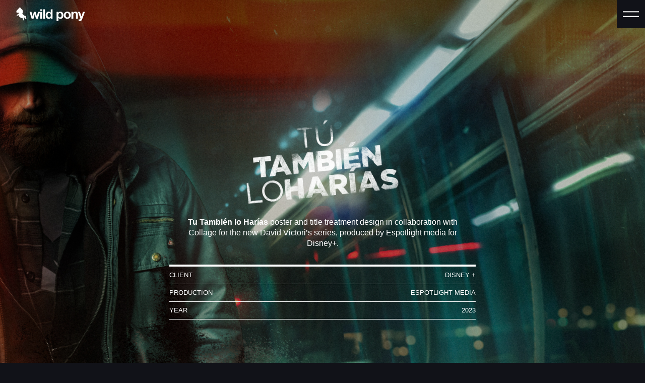

--- FILE ---
content_type: text/html; charset=UTF-8
request_url: https://wildpony.eu/en/project/tu-tambien-lo-harias/
body_size: 22378
content:
<!--
2022
coded by martillo
https://martillo.studio
-->
<!doctype html>
<html lang="en-US">

<head>
    <meta charset="utf-8">
    <meta name="viewport" content="width=device-width, initial-scale=1">
    <meta name='robots' content='index, follow, max-image-preview:large, max-snippet:-1, max-video-preview:-1' />

	<title>Tu también lo harías - Wild Pony</title><link rel="stylesheet" id="siteground-optimizer-combined-css-eaed5c9112bf5f72f6728db867c7c67c" href="https://wildpony.eu/wp-content/uploads/siteground-optimizer-assets/siteground-optimizer-combined-css-eaed5c9112bf5f72f6728db867c7c67c.css" media="all" />
	<meta name="description" content="Tu También lo Harías poster and title treatment design in collaboration with Collage for the new David Victori&#039;s series, produced…" />
	<link rel="canonical" href="https://wildpony.eu/en/project/tu-tambien-lo-harias/" />
	<meta property="og:locale" content="en_US" />
	<meta property="og:type" content="article" />
	<meta property="og:title" content="Tu también lo harías - Wild Pony" />
	<meta property="og:description" content="Tu También lo Harías poster and title treatment design in collaboration with Collage for the new David Victori&#039;s series, produced…" />
	<meta property="og:url" content="https://wildpony.eu/en/project/tu-tambien-lo-harias/" />
	<meta property="og:site_name" content="Wild Pony" />
	<meta property="article:modified_time" content="2023-10-02T16:25:37+00:00" />
	<meta property="og:image" content="https://wildpony.eu/wp-content/uploads/2023/03/DIS_2023_Social_Key_Art_4x5_sRGB_WEB.jpg" />
	<meta property="og:image:width" content="1200" />
	<meta property="og:image:height" content="1500" />
	<meta property="og:image:type" content="image/jpeg" />
	<meta name="twitter:card" content="summary_large_image" />
	<script type="application/ld+json" class="yoast-schema-graph">{"@context":"https://schema.org","@graph":[{"@type":"WebPage","@id":"https://wildpony.eu/en/project/tu-tambien-lo-harias/","url":"https://wildpony.eu/en/project/tu-tambien-lo-harias/","name":"Tu también lo harías - Wild Pony","isPartOf":{"@id":"https://wildpony.martillo.studio/#website"},"primaryImageOfPage":{"@id":"https://wildpony.eu/en/project/tu-tambien-lo-harias/#primaryimage"},"image":{"@id":"https://wildpony.eu/en/project/tu-tambien-lo-harias/#primaryimage"},"thumbnailUrl":"https://wildpony.eu/wp-content/uploads/2023/03/DIS_2023_Social_Key_Art_4x5_sRGB_WEB.jpg","datePublished":"2023-03-22T17:01:51+00:00","dateModified":"2023-10-02T16:25:37+00:00","description":"Tu También lo Harías poster and title treatment design in collaboration with Collage for the new David Victori's series, produced…","breadcrumb":{"@id":"https://wildpony.eu/en/project/tu-tambien-lo-harias/#breadcrumb"},"inLanguage":"en-US","potentialAction":[{"@type":"ReadAction","target":["https://wildpony.eu/en/project/tu-tambien-lo-harias/"]}]},{"@type":"ImageObject","inLanguage":"en-US","@id":"https://wildpony.eu/en/project/tu-tambien-lo-harias/#primaryimage","url":"https://wildpony.eu/wp-content/uploads/2023/03/DIS_2023_Social_Key_Art_4x5_sRGB_WEB.jpg","contentUrl":"https://wildpony.eu/wp-content/uploads/2023/03/DIS_2023_Social_Key_Art_4x5_sRGB_WEB.jpg","width":1200,"height":1500,"caption":"TTLH"},{"@type":"BreadcrumbList","@id":"https://wildpony.eu/en/project/tu-tambien-lo-harias/#breadcrumb","itemListElement":[{"@type":"ListItem","position":1,"name":"Home","item":"https://wildpony.eu/en/"},{"@type":"ListItem","position":2,"name":"Projects","item":"https://wildpony.eu/en/project/"},{"@type":"ListItem","position":3,"name":"Tu también lo harías"}]},{"@type":"WebSite","@id":"https://wildpony.martillo.studio/#website","url":"https://wildpony.martillo.studio/","name":"Wild Pony","description":"","inLanguage":"en-US"}]}</script>


<link rel='dns-prefetch' href='//www.googletagmanager.com' />
<link rel="alternate" title="oEmbed (JSON)" type="application/json+oembed" href="https://wildpony.eu/en/wp-json/oembed/1.0/embed?url=https%3A%2F%2Fwildpony.eu%2Fen%2Fproject%2Ftu-tambien-lo-harias%2F" />
<link rel="alternate" title="oEmbed (XML)" type="text/xml+oembed" href="https://wildpony.eu/en/wp-json/oembed/1.0/embed?url=https%3A%2F%2Fwildpony.eu%2Fen%2Fproject%2Ftu-tambien-lo-harias%2F&#038;format=xml" />
<style id='wp-img-auto-sizes-contain-inline-css'>
img:is([sizes=auto i],[sizes^="auto," i]){contain-intrinsic-size:3000px 1500px}
/*# sourceURL=wp-img-auto-sizes-contain-inline-css */
</style>


<style id='wp-emoji-styles-inline-css'>

	img.wp-smiley, img.emoji {
		display: inline !important;
		border: none !important;
		box-shadow: none !important;
		height: 1em !important;
		width: 1em !important;
		margin: 0 0.07em !important;
		vertical-align: -0.1em !important;
		background: none !important;
		padding: 0 !important;
	}
/*# sourceURL=wp-emoji-styles-inline-css */
</style>

<style id='global-styles-inline-css'>
:root{--wp--preset--aspect-ratio--square: 1;--wp--preset--aspect-ratio--4-3: 4/3;--wp--preset--aspect-ratio--3-4: 3/4;--wp--preset--aspect-ratio--3-2: 3/2;--wp--preset--aspect-ratio--2-3: 2/3;--wp--preset--aspect-ratio--16-9: 16/9;--wp--preset--aspect-ratio--9-16: 9/16;--wp--preset--color--black: #000000;--wp--preset--color--cyan-bluish-gray: #abb8c3;--wp--preset--color--white: #ffffff;--wp--preset--color--pale-pink: #f78da7;--wp--preset--color--vivid-red: #cf2e2e;--wp--preset--color--luminous-vivid-orange: #ff6900;--wp--preset--color--luminous-vivid-amber: #fcb900;--wp--preset--color--light-green-cyan: #7bdcb5;--wp--preset--color--vivid-green-cyan: #00d084;--wp--preset--color--pale-cyan-blue: #8ed1fc;--wp--preset--color--vivid-cyan-blue: #0693e3;--wp--preset--color--vivid-purple: #9b51e0;--wp--preset--color--primary: #525ddc;--wp--preset--gradient--vivid-cyan-blue-to-vivid-purple: linear-gradient(135deg,rgb(6,147,227) 0%,rgb(155,81,224) 100%);--wp--preset--gradient--light-green-cyan-to-vivid-green-cyan: linear-gradient(135deg,rgb(122,220,180) 0%,rgb(0,208,130) 100%);--wp--preset--gradient--luminous-vivid-amber-to-luminous-vivid-orange: linear-gradient(135deg,rgb(252,185,0) 0%,rgb(255,105,0) 100%);--wp--preset--gradient--luminous-vivid-orange-to-vivid-red: linear-gradient(135deg,rgb(255,105,0) 0%,rgb(207,46,46) 100%);--wp--preset--gradient--very-light-gray-to-cyan-bluish-gray: linear-gradient(135deg,rgb(238,238,238) 0%,rgb(169,184,195) 100%);--wp--preset--gradient--cool-to-warm-spectrum: linear-gradient(135deg,rgb(74,234,220) 0%,rgb(151,120,209) 20%,rgb(207,42,186) 40%,rgb(238,44,130) 60%,rgb(251,105,98) 80%,rgb(254,248,76) 100%);--wp--preset--gradient--blush-light-purple: linear-gradient(135deg,rgb(255,206,236) 0%,rgb(152,150,240) 100%);--wp--preset--gradient--blush-bordeaux: linear-gradient(135deg,rgb(254,205,165) 0%,rgb(254,45,45) 50%,rgb(107,0,62) 100%);--wp--preset--gradient--luminous-dusk: linear-gradient(135deg,rgb(255,203,112) 0%,rgb(199,81,192) 50%,rgb(65,88,208) 100%);--wp--preset--gradient--pale-ocean: linear-gradient(135deg,rgb(255,245,203) 0%,rgb(182,227,212) 50%,rgb(51,167,181) 100%);--wp--preset--gradient--electric-grass: linear-gradient(135deg,rgb(202,248,128) 0%,rgb(113,206,126) 100%);--wp--preset--gradient--midnight: linear-gradient(135deg,rgb(2,3,129) 0%,rgb(40,116,252) 100%);--wp--preset--font-size--small: 13px;--wp--preset--font-size--medium: 20px;--wp--preset--font-size--large: 36px;--wp--preset--font-size--x-large: 42px;--wp--preset--spacing--20: 0.44rem;--wp--preset--spacing--30: 0.67rem;--wp--preset--spacing--40: 1rem;--wp--preset--spacing--50: 1.5rem;--wp--preset--spacing--60: 2.25rem;--wp--preset--spacing--70: 3.38rem;--wp--preset--spacing--80: 5.06rem;--wp--preset--shadow--natural: 6px 6px 9px rgba(0, 0, 0, 0.2);--wp--preset--shadow--deep: 12px 12px 50px rgba(0, 0, 0, 0.4);--wp--preset--shadow--sharp: 6px 6px 0px rgba(0, 0, 0, 0.2);--wp--preset--shadow--outlined: 6px 6px 0px -3px rgb(255, 255, 255), 6px 6px rgb(0, 0, 0);--wp--preset--shadow--crisp: 6px 6px 0px rgb(0, 0, 0);}:where(body) { margin: 0; }.wp-site-blocks > .alignleft { float: left; margin-right: 2em; }.wp-site-blocks > .alignright { float: right; margin-left: 2em; }.wp-site-blocks > .aligncenter { justify-content: center; margin-left: auto; margin-right: auto; }:where(.is-layout-flex){gap: 0.5em;}:where(.is-layout-grid){gap: 0.5em;}.is-layout-flow > .alignleft{float: left;margin-inline-start: 0;margin-inline-end: 2em;}.is-layout-flow > .alignright{float: right;margin-inline-start: 2em;margin-inline-end: 0;}.is-layout-flow > .aligncenter{margin-left: auto !important;margin-right: auto !important;}.is-layout-constrained > .alignleft{float: left;margin-inline-start: 0;margin-inline-end: 2em;}.is-layout-constrained > .alignright{float: right;margin-inline-start: 2em;margin-inline-end: 0;}.is-layout-constrained > .aligncenter{margin-left: auto !important;margin-right: auto !important;}.is-layout-constrained > :where(:not(.alignleft):not(.alignright):not(.alignfull)){margin-left: auto !important;margin-right: auto !important;}body .is-layout-flex{display: flex;}.is-layout-flex{flex-wrap: wrap;align-items: center;}.is-layout-flex > :is(*, div){margin: 0;}body .is-layout-grid{display: grid;}.is-layout-grid > :is(*, div){margin: 0;}body{padding-top: 0px;padding-right: 0px;padding-bottom: 0px;padding-left: 0px;}a:where(:not(.wp-element-button)){text-decoration: underline;}:root :where(.wp-element-button, .wp-block-button__link){background-color: #32373c;border-width: 0;color: #fff;font-family: inherit;font-size: inherit;font-style: inherit;font-weight: inherit;letter-spacing: inherit;line-height: inherit;padding-top: calc(0.667em + 2px);padding-right: calc(1.333em + 2px);padding-bottom: calc(0.667em + 2px);padding-left: calc(1.333em + 2px);text-decoration: none;text-transform: inherit;}.has-black-color{color: var(--wp--preset--color--black) !important;}.has-cyan-bluish-gray-color{color: var(--wp--preset--color--cyan-bluish-gray) !important;}.has-white-color{color: var(--wp--preset--color--white) !important;}.has-pale-pink-color{color: var(--wp--preset--color--pale-pink) !important;}.has-vivid-red-color{color: var(--wp--preset--color--vivid-red) !important;}.has-luminous-vivid-orange-color{color: var(--wp--preset--color--luminous-vivid-orange) !important;}.has-luminous-vivid-amber-color{color: var(--wp--preset--color--luminous-vivid-amber) !important;}.has-light-green-cyan-color{color: var(--wp--preset--color--light-green-cyan) !important;}.has-vivid-green-cyan-color{color: var(--wp--preset--color--vivid-green-cyan) !important;}.has-pale-cyan-blue-color{color: var(--wp--preset--color--pale-cyan-blue) !important;}.has-vivid-cyan-blue-color{color: var(--wp--preset--color--vivid-cyan-blue) !important;}.has-vivid-purple-color{color: var(--wp--preset--color--vivid-purple) !important;}.has-primary-color{color: var(--wp--preset--color--primary) !important;}.has-black-background-color{background-color: var(--wp--preset--color--black) !important;}.has-cyan-bluish-gray-background-color{background-color: var(--wp--preset--color--cyan-bluish-gray) !important;}.has-white-background-color{background-color: var(--wp--preset--color--white) !important;}.has-pale-pink-background-color{background-color: var(--wp--preset--color--pale-pink) !important;}.has-vivid-red-background-color{background-color: var(--wp--preset--color--vivid-red) !important;}.has-luminous-vivid-orange-background-color{background-color: var(--wp--preset--color--luminous-vivid-orange) !important;}.has-luminous-vivid-amber-background-color{background-color: var(--wp--preset--color--luminous-vivid-amber) !important;}.has-light-green-cyan-background-color{background-color: var(--wp--preset--color--light-green-cyan) !important;}.has-vivid-green-cyan-background-color{background-color: var(--wp--preset--color--vivid-green-cyan) !important;}.has-pale-cyan-blue-background-color{background-color: var(--wp--preset--color--pale-cyan-blue) !important;}.has-vivid-cyan-blue-background-color{background-color: var(--wp--preset--color--vivid-cyan-blue) !important;}.has-vivid-purple-background-color{background-color: var(--wp--preset--color--vivid-purple) !important;}.has-primary-background-color{background-color: var(--wp--preset--color--primary) !important;}.has-black-border-color{border-color: var(--wp--preset--color--black) !important;}.has-cyan-bluish-gray-border-color{border-color: var(--wp--preset--color--cyan-bluish-gray) !important;}.has-white-border-color{border-color: var(--wp--preset--color--white) !important;}.has-pale-pink-border-color{border-color: var(--wp--preset--color--pale-pink) !important;}.has-vivid-red-border-color{border-color: var(--wp--preset--color--vivid-red) !important;}.has-luminous-vivid-orange-border-color{border-color: var(--wp--preset--color--luminous-vivid-orange) !important;}.has-luminous-vivid-amber-border-color{border-color: var(--wp--preset--color--luminous-vivid-amber) !important;}.has-light-green-cyan-border-color{border-color: var(--wp--preset--color--light-green-cyan) !important;}.has-vivid-green-cyan-border-color{border-color: var(--wp--preset--color--vivid-green-cyan) !important;}.has-pale-cyan-blue-border-color{border-color: var(--wp--preset--color--pale-cyan-blue) !important;}.has-vivid-cyan-blue-border-color{border-color: var(--wp--preset--color--vivid-cyan-blue) !important;}.has-vivid-purple-border-color{border-color: var(--wp--preset--color--vivid-purple) !important;}.has-primary-border-color{border-color: var(--wp--preset--color--primary) !important;}.has-vivid-cyan-blue-to-vivid-purple-gradient-background{background: var(--wp--preset--gradient--vivid-cyan-blue-to-vivid-purple) !important;}.has-light-green-cyan-to-vivid-green-cyan-gradient-background{background: var(--wp--preset--gradient--light-green-cyan-to-vivid-green-cyan) !important;}.has-luminous-vivid-amber-to-luminous-vivid-orange-gradient-background{background: var(--wp--preset--gradient--luminous-vivid-amber-to-luminous-vivid-orange) !important;}.has-luminous-vivid-orange-to-vivid-red-gradient-background{background: var(--wp--preset--gradient--luminous-vivid-orange-to-vivid-red) !important;}.has-very-light-gray-to-cyan-bluish-gray-gradient-background{background: var(--wp--preset--gradient--very-light-gray-to-cyan-bluish-gray) !important;}.has-cool-to-warm-spectrum-gradient-background{background: var(--wp--preset--gradient--cool-to-warm-spectrum) !important;}.has-blush-light-purple-gradient-background{background: var(--wp--preset--gradient--blush-light-purple) !important;}.has-blush-bordeaux-gradient-background{background: var(--wp--preset--gradient--blush-bordeaux) !important;}.has-luminous-dusk-gradient-background{background: var(--wp--preset--gradient--luminous-dusk) !important;}.has-pale-ocean-gradient-background{background: var(--wp--preset--gradient--pale-ocean) !important;}.has-electric-grass-gradient-background{background: var(--wp--preset--gradient--electric-grass) !important;}.has-midnight-gradient-background{background: var(--wp--preset--gradient--midnight) !important;}.has-small-font-size{font-size: var(--wp--preset--font-size--small) !important;}.has-medium-font-size{font-size: var(--wp--preset--font-size--medium) !important;}.has-large-font-size{font-size: var(--wp--preset--font-size--large) !important;}.has-x-large-font-size{font-size: var(--wp--preset--font-size--x-large) !important;}
/*# sourceURL=global-styles-inline-css */
</style>





<script id="wpml-cookie-js-extra">
var wpml_cookies = {"wp-wpml_current_language":{"value":"en","expires":1,"path":"/"}};
var wpml_cookies = {"wp-wpml_current_language":{"value":"en","expires":1,"path":"/"}};
//# sourceURL=wpml-cookie-js-extra
</script>


<!-- Google Analytics snippet added by Site Kit -->
<script defer src="https://www.googletagmanager.com/gtag/js?id=GT-5R36L22C" id="google_gtagjs-js" async></script>
<script defer id="google_gtagjs-js-after">
window.dataLayer = window.dataLayer || [];function gtag(){dataLayer.push(arguments);}
gtag('set', 'linker', {"domains":["wildpony.eu"]} );
gtag("js", new Date());
gtag("set", "developer_id.dZTNiMT", true);
gtag("config", "GT-5R36L22C");
gtag("config", "AW-16466105638");
//# sourceURL=google_gtagjs-js-after
</script>

<!-- End Google Analytics snippet added by Site Kit -->
<link rel="https://api.w.org/" href="https://wildpony.eu/en/wp-json/" /><link rel="alternate" title="JSON" type="application/json" href="https://wildpony.eu/en/wp-json/wp/v2/projects/4723" /><link rel="EditURI" type="application/rsd+xml" title="RSD" href="https://wildpony.eu/xmlrpc.php?rsd" />

<link rel='shortlink' href='https://wildpony.eu/en/?p=4723' />
<meta name="generator" content="WPML ver:4.8.6 stt:1,2;" />
<meta name="generator" content="Site Kit by Google 1.121.0" />
<!-- Google AdSense meta tags added by Site Kit -->
<meta name="google-adsense-platform-account" content="ca-host-pub-2644536267352236">
<meta name="google-adsense-platform-domain" content="sitekit.withgoogle.com">
<!-- End Google AdSense meta tags added by Site Kit -->
<meta name="generator" content="Elementor 3.19.0; features: e_optimized_assets_loading, e_optimized_css_loading, e_font_icon_svg, additional_custom_breakpoints, block_editor_assets_optimize, e_image_loading_optimization; settings: css_print_method-external, google_font-enabled, font_display-swap">

<!-- Google Tag Manager snippet added by Site Kit -->
<script>
			( function( w, d, s, l, i ) {
				w[l] = w[l] || [];
				w[l].push( {'gtm.start': new Date().getTime(), event: 'gtm.js'} );
				var f = d.getElementsByTagName( s )[0],
					j = d.createElement( s ), dl = l != 'dataLayer' ? '&l=' + l : '';
				j.async = true;
				j.src = 'https://www.googletagmanager.com/gtm.js?id=' + i + dl;
				f.parentNode.insertBefore( j, f );
			} )( window, document, 'script', 'dataLayer', 'GTM-NXK9ZBSN' );
			
</script>

<!-- End Google Tag Manager snippet added by Site Kit -->
<link rel="icon" href="https://wildpony.eu/wp-content/uploads/2023/03/cropped-favico-1-1-150x150.png" sizes="32x32" />
<link rel="icon" href="https://wildpony.eu/wp-content/uploads/2023/03/cropped-favico-1-1.png" sizes="192x192" />
<link rel="apple-touch-icon" href="https://wildpony.eu/wp-content/uploads/2023/03/cropped-favico-1-1.png" />
<meta name="msapplication-TileImage" content="https://wildpony.eu/wp-content/uploads/2023/03/cropped-favico-1-1.png" />
		<style id="wp-custom-css">
			[multiple], [type=date], [type=datetime-local], [type=email], [type=month], [type=number], [type=password], [type=search], [type=tel], [type=text], [type=time], [type=url], [type=week], select, textarea {
    --tw-shadow: 0 0 #0000;
    -webkit-appearance: none;
    appearance: none;
    background-color: #fff0;
    border-color: #ffffff;
    border-radius: 0;
    border-width: 1px;
    font-size: 1rem;
    line-height: 1.5rem;
    padding: 0.5rem 0.75rem;
    margin-top: 10px;
    width: 90%;
    border-width: 0px 0px 1px 0px;
}	
			
::-webkit-input-placeholder { /* WebKit browsers */
color: #fff !important;
opacity: 1;
}
:-moz-placeholder { /* Mozilla Firefox 4 to 18 */
color: #fff !important;
opacity: 1;
}
::-moz-placeholder { /* Mozilla Firefox 19+ */
color: #fff !important;
opacity: 1;
}
:-ms-input-placeholder { /* Internet Explorer 10+ */
color: #fff !important;
opacity: 1;
}

[type=button], [type=reset], [type=submit], button {
    -webkit-appearance: button;
    background-color: transparent;
    background-image: none;
    border-width: 2px;
    padding: 10px 30px 10px 30px;
    margin-top: 20px;
}


.page-template-elementor_header_footer.elementor-default #page #header,
.page-template-elementor_header_footer.elementor-default #page #footer{
	display:none;
	height: 0;
	visibility: hidden;
	opacity: 0;
}		</style>
		</head>

<body class="wp-singular projects-template-default single single-projects postid-4723 wp-embed-responsive wp-theme-wildpony show-info tu-tambien-lo-harias elementor-default elementor-kit-5778">
    		<!-- Google Tag Manager (noscript) snippet added by Site Kit -->
		<noscript>
			<iframe src="https://www.googletagmanager.com/ns.html?id=GTM-NXK9ZBSN" height="0" width="0" style="display:none;visibility:hidden"></iframe>
		</noscript>
		<!-- End Google Tag Manager (noscript) snippet added by Site Kit -->
		    
    <div id="app">
        <header class="fixed inset-x-0 top-0 z-50 flex items-center transition-colors main-header">
    <div class="flex items-center justify-between w-full h-14">

        <a href="https://wildpony.eu/en/home/" class="flex items-center px-4 md:px-8">
            <svg class="h-7 w-auto" viewBox="0 0 157 32" fill="none" xmlns="http://www.w3.org/2000/svg"><path d="m45.07 26.21-2.74-10.33h-.06l-2.62 10.33h-4.37L30.4 10.82h4.46l2.83 10.45h.06l2.56-10.45h4.11L47 21.24h.06l2.83-10.42h4.35l-4.85 15.39h-4.32ZM55 8.44V5h4.23v3.49L55 8.44Zm4.23 2.38v15.39H55V10.82h4.23ZM65.7 5v21.26h-4.23V5h4.23ZM78.76 24.24a4.22 4.22 0 0 1-2 1.8 6.42 6.42 0 0 1-2.72.55 6.58 6.58 0 0 1-3-.67 6.001 6.001 0 0 1-2.15-1.81 8.002 8.002 0 0 1-1.28-2.64 10.946 10.946 0 0 1-.44-3.09 10.303 10.303 0 0 1 .44-3c.26-.924.695-1.79 1.28-2.55a6.42 6.42 0 0 1 2.12-1.77 6.32 6.32 0 0 1 3-.67 6 6 0 0 1 2.6.58 4.51 4.51 0 0 1 2 1.71h.06V5h4.23v21.26h-4v-2l-.14-.02Zm-.18-7.6a4.45 4.45 0 0 0-.61-1.55A3.4 3.4 0 0 0 76.86 14a3.36 3.36 0 0 0-1.73-.41 3.55 3.55 0 0 0-1.76.41 3.43 3.43 0 0 0-1.14 1.1 4.883 4.883 0 0 0-.63 1.57 8.352 8.352 0 0 0-.19 1.83c0 .6.071 1.197.21 1.78.126.57.353 1.111.67 1.6.3.456.696.841 1.16 1.13a3.23 3.23 0 0 0 1.68.43 3.3 3.3 0 0 0 1.74-.42 3.22 3.22 0 0 0 1.12-1.11 4.996 4.996 0 0 0 .59-1.6 9.25 9.25 0 0 0 .18-1.84 8.99 8.99 0 0 0-.18-1.83ZM95.94 10.82v2H96a4.67 4.67 0 0 1 2-1.81 6 6 0 0 1 2.62-.57 6.59 6.59 0 0 1 3.12.69 6.401 6.401 0 0 1 2.18 1.81 7.805 7.805 0 0 1 1.28 2.64c.275 1.024.413 2.08.41 3.14a10.79 10.79 0 0 1-.41 3 7.509 7.509 0 0 1-1.27 2.53 6.214 6.214 0 0 1-2.11 1.76 6.428 6.428 0 0 1-3 .65 6 6 0 0 1-2.64-.58 4.94 4.94 0 0 1-2-1.71h-.06v7.29H91.9V10.82h4.04Zm5.49 12.2a3.53 3.53 0 0 0 1.13-1.08 4.47 4.47 0 0 0 .61-1.57 9.018 9.018 0 0 0 .18-1.81 8.505 8.505 0 0 0-.2-1.82 4.849 4.849 0 0 0-.64-1.59 3.521 3.521 0 0 0-1.14-1.13 3.19 3.19 0 0 0-1.71-.43 3.27 3.27 0 0 0-1.75.43 3.63 3.63 0 0 0-1.13 1.11 4.912 4.912 0 0 0-.61 1.58 9.365 9.365 0 0 0-.18 1.85c.002.609.069 1.216.2 1.81.115.555.325 1.086.62 1.57A3.41 3.41 0 0 0 98 23a3.79 3.79 0 0 0 3.47 0l-.04.02ZM109.001 15.18a7.075 7.075 0 0 1 4.11-4.2 8.7 8.7 0 0 1 3.27-.58 8.845 8.845 0 0 1 3.29.58 7.245 7.245 0 0 1 2.52 1.64 7.14 7.14 0 0 1 1.6 2.56 9.4 9.4 0 0 1 .57 3.35 9.246 9.246 0 0 1-.57 3.33 7.282 7.282 0 0 1-1.6 2.55 7.193 7.193 0 0 1-2.52 1.62 9.272 9.272 0 0 1-3.29.56 9.117 9.117 0 0 1-3.27-.56 7.099 7.099 0 0 1-2.5-1.62 7.283 7.283 0 0 1-1.61-2.55 9.22 9.22 0 0 1-.56-3.33 9.374 9.374 0 0 1 .56-3.35Zm3.84 5.15c.109.558.316 1.093.61 1.58.289.45.684.825 1.15 1.09a3.45 3.45 0 0 0 1.78.42 3.53 3.53 0 0 0 1.8-.42 3.173 3.173 0 0 0 1.16-1.11c.298-.485.505-1.02.61-1.58.12-.593.18-1.196.18-1.8 0-.612-.06-1.221-.18-1.82a4.48 4.48 0 0 0-.61-1.58 3.345 3.345 0 0 0-1.16-1.11 3.43 3.43 0 0 0-1.8-.43 3.35 3.35 0 0 0-1.78.43 3.488 3.488 0 0 0-1.15 1.11 4.685 4.685 0 0 0-.61 1.58c-.12.599-.181 1.208-.18 1.82a8.972 8.972 0 0 0 .18 1.82ZM129.93 10.82V13h.07a4.813 4.813 0 0 1 2.1-2 6.091 6.091 0 0 1 2.62-.61 7.299 7.299 0 0 1 2.78.46c.673.269 1.263.71 1.71 1.28.439.593.74 1.276.88 2 .176.855.26 1.727.25 2.6v9.47h-4.22v-8.69a5.4 5.4 0 0 0-.6-2.85 2.305 2.305 0 0 0-2.11-.93 2.931 2.931 0 0 0-2.5 1 5.694 5.694 0 0 0-.78 3.38v8.07h-4.22V10.82h4.02ZM148.049 30.79a6.069 6.069 0 0 1-3.39.8h-1.3l-1.29-.11V28l1.22.119c.416.03.834.03 1.25 0a1.648 1.648 0 0 0 1.23-.65c.266-.363.41-.8.41-1.25a2.535 2.535 0 0 0-.18-1l-5.39-14.43h4.49l3.49 10.53h.06l3.35-10.5h4.38l-6.38 17.29a5.262 5.262 0 0 1-1.95 2.68ZM22 23.63c.77-2.9-1-4.1-2.39-4.35a1.88 1.88 0 0 0-1.17.25L14 14.85c.433-.6.742-1.28.91-2 1.15-4.48-.89-7-.89-7l-3.38-3.08.67-1.95-1.76 1L8.14.52l-6.4 7a4.75 4.75 0 0 0-1.27 3.06 1.93 1.93 0 0 0 1.91 2.18h4.09l-1 2.57a5.85 5.85 0 0 0-4.12 5.59h.71a3.63 3.63 0 0 1 3.35-2.6s1.73 6.57 10.17 7.38l.6 4.22h1.22s0-2-.06-4.14v-4c.71 1 1.87 2.64 2.75 3.85 1.2 1.64 3.88 1.81 3.75.85-.13-.96-2.56-.05-1.84-2.85Z" fill="currentColor"/></svg>
        </a>

        <nav class="flex items-center">

            
            
            

            <div
                class="relative flex items-center justify-center ml-6 bg-gray-400 cursor-pointer toggle-nav burguer-container h-14 w-14">
                <div class="burguer">
                    <svg class="h-8 h-auto" viewBox="0 0 48 48" version="1.1" xmlns="http://www.w3.org/2000/svg">
  <g>
    <line x1="0" y1="17" x2="48" y2="17" stroke-width="3" />
    <line x1="0" y1="31" x2="48" y2="31" stroke-width="3" />
  </g>

  <g>
    <line x1="0" y1="24" x2="48" y2="24" stroke-width="3" />
    <line x1="0" y1="24" x2="48" y2="24" stroke-width="3" />
  </g>
</svg>
                </div>
            </div>
        </nav>

    </div>
</header>

<nav class="fixed inset-y-0 right-0 z-40 w-full max-w-sm nav-container">
            <ul id="menu-menu-en" class="primary-nav"><li id="menu-item-4430" class="text-yellow-200 menu-item menu-item-type-taxonomy menu-item-object-project_category menu-item-4430 current-menu-item"><a href="https://wildpony.eu/en/project-category/films/">Films</a></li>
<li id="menu-item-4431" class="text-blue-200 menu-item menu-item-type-taxonomy menu-item-object-project_category menu-item-4431 current-menu-item"><a href="https://wildpony.eu/en/project-category/ads/">Ads</a></li>
<li id="menu-item-7865" class="text-purple-200 menu-item menu-item-type-post_type_archive menu-item-object-colors menu-item-7865"><a href="https://wildpony.eu/en/colors/">Color</a></li>
<li id="menu-item-4971" class="menu-item menu-item-type-post_type menu-item-object-page menu-item-4971"><a href="https://wildpony.eu/en/about/">About</a></li>
<li id="menu-item-4432" class="text-green-200 menu-item menu-item-type-post_type menu-item-object-page menu-item-4432"><a href="https://wildpony.eu/en/contacto/">Contact</a></li>
</ul>
    
            <div class="pr-8 mt-4 ml-auto text-xl text-right uppercase md:pr-16">
                            <a  class="transition-opacity opacity-50 hover:opacity-100"                     href="https://wildpony.eu/project/tu-tambien-lo-harias/">
                    es
                </a>

                                    <span class="opacity-50">/</span>
                                            <a  class="active"                     href="https://wildpony.eu/en/project/tu-tambien-lo-harias/">
                    en
                </a>

                                    </div>
    
            <div class="relative z-20 flex items-center justify-end pr-8 mt-6 space-x-8 md:pr-16">
                            <a href="https://www.instagram.com/wildpony/" target="_blank" rel="noopener noreferrer"
                    class="transition-colors hover:text-yellow-200">
                    <svg class="h-6 w-auto" viewBox="0 0 31 31" fill="none" xmlns="http://www.w3.org/2000/svg">
<path fill-rule="evenodd" clip-rule="evenodd" d="M15.3664 0C11.1935 0 10.6698 0.0182461 9.03087 0.0928311C7.39512 0.167736 6.27858 0.426703 5.30162 0.80667C4.29104 1.19912 3.43379 1.7241 2.57974 2.57846C1.72506 3.43251 1.20008 4.28976 0.80635 5.30002C0.425423 6.2773 0.166136 7.39416 0.092511 9.02927C0.0192064 10.6682 0 11.1922 0 15.3652C0 19.5381 0.0185662 20.0602 0.0928311 21.6991C0.168056 23.3349 0.427023 24.4514 0.80667 25.4284C1.19944 26.4389 1.72442 27.2962 2.57878 28.1502C3.43251 29.0049 4.28976 29.5312 5.2997 29.9236C6.2773 30.3036 7.39416 30.5626 9.02959 30.6375C10.6685 30.7121 11.1919 30.7303 15.3645 30.7303C19.5377 30.7303 20.0598 30.7121 21.6988 30.6375C23.3345 30.5626 24.4524 30.3036 25.43 29.9236C26.4402 29.5312 27.2962 29.0049 28.1499 28.1502C29.0046 27.2962 29.5296 26.4389 29.9233 25.4287C30.301 24.4514 30.5603 23.3345 30.6371 21.6994C30.7108 20.0605 30.73 19.5381 30.73 15.3652C30.73 11.1922 30.7108 10.6685 30.6371 9.02959C30.5603 7.39384 30.301 6.2773 29.9233 5.30034C29.5296 4.28976 29.0046 3.43251 28.1499 2.57846C27.2952 1.72378 26.4405 1.1988 25.429 0.80667C24.4495 0.426703 23.3323 0.167736 21.6966 0.0928311C20.0576 0.0182461 19.5358 0 15.3616 0H15.3664ZM13.9874 2.76898C14.255 2.76856 14.5429 2.76869 14.8536 2.76883L15.3658 2.76898C19.4683 2.76898 19.9545 2.7837 21.5746 2.85733C23.0727 2.92583 23.8857 3.17615 24.4274 3.38647C25.1444 3.66496 25.6556 3.99787 26.1931 4.53565C26.7308 5.07343 27.0638 5.5856 27.3429 6.30264C27.5532 6.84362 27.8038 7.6567 27.872 9.1548C27.9457 10.7745 27.9617 11.2611 27.9617 15.3617C27.9617 19.4623 27.9457 19.9488 27.872 21.5686C27.8035 23.0667 27.5532 23.8797 27.3429 24.4207C27.0644 25.1378 26.7308 25.6483 26.1931 26.1858C25.6553 26.7236 25.1447 27.0565 24.4274 27.335C23.8864 27.5462 23.0727 27.7959 21.5746 27.8644C19.9548 27.9381 19.4683 27.9541 15.3658 27.9541C11.2629 27.9541 10.7767 27.9381 9.15695 27.8644C7.65885 27.7953 6.84578 27.545 6.30384 27.3347C5.5868 27.0562 5.07462 26.7232 4.53684 26.1855C3.99906 25.6477 3.66615 25.1368 3.38702 24.4194C3.17671 23.8785 2.92606 23.0654 2.85788 21.5673C2.78426 19.9475 2.76953 19.461 2.76953 15.3578C2.76953 11.2547 2.78426 10.7707 2.85788 9.15096C2.92638 7.65286 3.17671 6.83978 3.38702 6.29816C3.66551 5.58112 3.99906 5.06895 4.53684 4.53117C5.07462 3.99339 5.5868 3.66048 6.30384 3.38134C6.84546 3.17007 7.65885 2.92039 9.15695 2.85157C10.5744 2.78754 11.1237 2.76834 13.9874 2.76514V2.76898ZM21.7246 7.16413C21.7246 6.14587 22.5505 5.32095 23.5684 5.32095V5.32031C24.5864 5.32031 25.4122 6.14619 25.4122 7.16413C25.4122 8.18207 24.5864 9.00795 23.5684 9.00795C22.5505 9.00795 21.7246 8.18207 21.7246 7.16413ZM15.3672 7.47461C11.0096 7.47461 7.47656 11.0076 7.47656 15.3653C7.47656 19.7229 11.0096 23.2543 15.3672 23.2543C19.7248 23.2543 23.2566 19.7229 23.2566 15.3653C23.2566 11.0076 19.7245 7.47461 15.3669 7.47461H15.3672ZM20.4876 15.3644C20.4876 12.5356 18.1943 10.2427 15.3659 10.2427C12.5371 10.2427 10.2441 12.5356 10.2441 15.3644C10.2441 18.1929 12.5371 20.4861 15.3659 20.4861C18.1943 20.4861 20.4876 18.1929 20.4876 15.3644Z" fill="currentColor"/>
</svg>
                </a>
                                        <a href="https://www.facebook.com/wildponySL" target="_blank" rel="noopener noreferrer"
                    class="transition-colors hover:text-yellow-200">
                    <svg class="h-6 w-auto" viewBox="0 0 15 30" fill="none" xmlns="http://www.w3.org/2000/svg">
<path d="M10.0399 29.8652V15.3635H14.1816L14.7305 10.3662H10.0399L10.0469 7.86494C10.0469 6.56155 10.175 5.86317 12.1119 5.86317H14.7011V0.865234H10.5588C5.58322 0.865234 3.83194 3.28949 3.83194 7.36634V10.3667H0.730469V15.3641H3.83194V29.8652H10.0399Z" fill="currentColor"/>
</svg>
                </a>
                                        <a href="https://vimeo.com/user78311869" target="_blank" rel="noopener noreferrer"
                    class="transition-colors hover:text-yellow-200">
                    <svg class="h-6 w-auto" viewBox="0 0 32 27" fill="none" xmlns="http://www.w3.org/2000/svg">
<path d="M31.7154 6.37981C31.8995 2.4642 30.397 0.461149 27.2119 0.370668C22.9157 0.236508 20.0051 2.58657 18.4811 7.42502C19.2683 7.09776 20.0337 6.93206 20.7758 6.93206C22.3523 6.93206 23.0479 7.79179 22.8624 9.50676C22.7687 10.5461 22.0731 12.0582 20.7758 14.0453C19.476 16.0338 18.5008 17.0274 17.8527 17.0274C17.0173 17.0274 16.2519 15.4968 15.5555 12.4326C15.3217 11.5337 14.9045 9.23705 14.3022 5.54365C13.7449 2.121 12.2599 0.522162 9.84835 0.74715C8.82739 0.83763 7.29451 1.73723 5.25402 3.44631C3.76941 4.75151 2.26048 6.05499 0.730469 7.35811L2.18827 9.17951C3.5778 8.23726 4.38928 7.76406 4.62128 7.76406C5.68586 7.76406 6.68036 9.38265 7.60838 12.6164C8.44274 15.5821 9.27603 18.5475 10.11 21.5133C11.3594 24.7487 12.8884 26.3652 14.6961 26.3652C17.6121 26.3652 21.1783 23.7087 25.393 18.3981C29.4701 13.3121 31.5774 9.30604 31.7154 6.37981Z" fill="currentColor"/>
</svg>
                </a>
                                        <a href="https://www.linkedin.com/company/wild-pony-sl/" target="_blank" rel="noopener noreferrer"
                    class="transition-colors hover:text-yellow-200">
                    <svg class="h-6 w-auto" viewBox="0 0 48 48" fill="none" xmlns="http://www.w3.org/2000/svg">
<path d="M44.4469 0H3.54375C1.58437 0 0 1.54688 0 3.45938V44.5312C0 46.4437 1.58437 48 3.54375 48H44.4469C46.4062 48 48 46.4438 48 44.5406V3.45938C48 1.54688 46.4062 0 44.4469 0ZM14.2406 40.9031H7.11563V17.9906H14.2406V40.9031ZM10.6781 14.8688C8.39062 14.8688 6.54375 13.0219 6.54375 10.7437C6.54375 8.46562 8.39062 6.61875 10.6781 6.61875C12.9563 6.61875 14.8031 8.46562 14.8031 10.7437C14.8031 13.0125 12.9563 14.8688 10.6781 14.8688ZM40.9031 40.9031H33.7875V29.7656C33.7875 27.1125 33.7406 23.6906 30.0844 23.6906C26.3812 23.6906 25.8187 26.5875 25.8187 29.5781V40.9031H18.7125V17.9906H25.5375V21.1219H25.6312C26.5781 19.3219 28.9031 17.4188 32.3625 17.4188C39.5719 17.4188 40.9031 22.1625 40.9031 28.3313V40.9031Z" fill="currentColor"/>
</svg>
                </a>
                    </div>
        <div class="absolute inset-y-0 right-0 z-0 w-32 h-full pointer-events-none pt bg-menu opacity-30"></div>
</nav>

<main id="swup" class="relative top-0 z-10 flex flex-col justify-between flex-1 outline-none">

    <div class="relative z-10 flex-1">
                    
        <section class="fixed inset-0 z-0 w-screen h-screen">

            <img fetchpriority="high" width="2560" height="1439" src="https://wildpony.eu/wp-content/uploads/2023/03/cover-TTLH-scaled.jpg" class="cover" alt="TTLH" decoding="async" srcset="https://wildpony.eu/wp-content/uploads/2023/03/cover-TTLH-scaled.jpg 2560w, https://wildpony.eu/wp-content/uploads/2023/03/cover-TTLH-scaled-1024x576.jpg 1024w, https://wildpony.eu/wp-content/uploads/2023/03/cover-TTLH-scaled-768x432.jpg 768w, https://wildpony.eu/wp-content/uploads/2023/03/cover-TTLH-scaled-2000x1124.jpg 2000w, https://wildpony.eu/wp-content/uploads/2023/03/cover-TTLH-scaled-1536x863.jpg 1536w, https://wildpony.eu/wp-content/uploads/2023/03/cover-TTLH-scaled-2048x1151.jpg 2048w" sizes="(max-width: 2560px) 100vw, 2560px" />
    
    <div class="absolute inset-0 z-20 w-full h-full bg-black opacity-20"></div>
</section>
        <section class="relative z-20 flex flex-col items-center justify-start w-screen min-h-screen">
    <div
        class="flex flex-col items-center justify-center mx-auto px-4 pt-40 pb-20 md:pt-[33vh] md:pb-[10vh] max-w-full md:max-w-[50%] w-full">

                    <div class="relative z-30 flex justify-center w-full mx-auto">
                <img width="700" height="388" src="https://wildpony.eu/wp-content/uploads/2023/03/Titletreatment_TTLH.png" class="object-contain max-w-[50%] max-h-[30vh]" alt="TTLH" decoding="async" />
            </div>
        
                    <div
                class="relative z-30 w-full mt-6 text-base prose text-white md:text-center prose-strong:text-current prose-a:text-white prose-a:underline">
                <p><strong>Tu También lo Harías</strong> poster and title treatment design in collaboration with Collage for the new David Victori&#8217;s series, produced by Espotlight media for Disney+.</p>

            </div>
        
                    <div class="relative z-20 w-full mt-8 text-sm font-medium uppercase border-t-4 border-white">
                                                        <div class="flex justify-between py-2 space-x-4 border-b border-white">
                        <div class="">Client</div>
                        <div class="text-right">Disney +</div>
                    </div>
                                                        <div class="flex justify-between py-2 space-x-4 border-b border-white">
                        <div class="">Production</div>
                        <div class="text-right">Espotlight media</div>
                    </div>
                                                        <div class="flex justify-between py-2 space-x-4 border-b border-white">
                        <div class="">Year</div>
                        <div class="text-right">2023</div>
                    </div>
                            </div>
        
    </div>
</section>
        <section class="relative z-30 grid grid-flow-row py-4 bg-black md:py-14 gap-y-4">

                                    <div class="flex items-center justify-center max-w-full gap-4 px-4 md:max-h-screen md:py-14">
                            <img width="1200" height="1500" src="https://wildpony.eu/wp-content/uploads/2023/03/DIS_2023_Social_Key_Art_4x5_sRGB_WEB.jpg" class="w-auto h-auto max-h-full object-contain" alt="TTLH" decoding="async" srcset="https://wildpony.eu/wp-content/uploads/2023/03/DIS_2023_Social_Key_Art_4x5_sRGB_WEB.jpg 1200w, https://wildpony.eu/wp-content/uploads/2023/03/DIS_2023_Social_Key_Art_4x5_sRGB_WEB-640x800.jpg 640w, https://wildpony.eu/wp-content/uploads/2023/03/DIS_2023_Social_Key_Art_4x5_sRGB_WEB-768x960.jpg 768w" sizes="(max-width: 1200px) 100vw, 1200px" />
                    </div>
    
                                <div class="flex items-center justify-center max-w-full gap-4 px-4 md:max-h-screen md:py-14">
                            <img loading="lazy" width="1500" height="792" src="https://wildpony.eu/wp-content/uploads/2023/03/DIS_2023_D48_TuTambienLoHarias_sRGB_Horizontal_main_28_AL.jpg" class="w-auto h-auto max-h-full object-contain" alt="TTLH" decoding="async" srcset="https://wildpony.eu/wp-content/uploads/2023/03/DIS_2023_D48_TuTambienLoHarias_sRGB_Horizontal_main_28_AL.jpg 1500w, https://wildpony.eu/wp-content/uploads/2023/03/DIS_2023_D48_TuTambienLoHarias_sRGB_Horizontal_main_28_AL-1024x541.jpg 1024w, https://wildpony.eu/wp-content/uploads/2023/03/DIS_2023_D48_TuTambienLoHarias_sRGB_Horizontal_main_28_AL-768x406.jpg 768w" sizes="(max-width: 1500px) 100vw, 1500px" />
                    </div>
    
                                <div class="flex items-center justify-center max-w-full gap-4 px-4 md:max-h-screen md:py-14">
                            <img loading="lazy" width="1096" height="1500" src="https://wildpony.eu/wp-content/uploads/2023/03/LONA_TTLH_v11.jpg" class="w-auto h-auto max-h-full object-contain" alt="TTLH" decoding="async" srcset="https://wildpony.eu/wp-content/uploads/2023/03/LONA_TTLH_v11.jpg 1096w, https://wildpony.eu/wp-content/uploads/2023/03/LONA_TTLH_v11-585x800.jpg 585w, https://wildpony.eu/wp-content/uploads/2023/03/LONA_TTLH_v11-768x1051.jpg 768w" sizes="(max-width: 1096px) 100vw, 1096px" />
                    </div>
    
                                <div class="items-center justify-center hidden w-screen max-h-screen overflow-hidden md:flex">

        <div class="relative w-full px-4 overflow-hidden swiper-gallery">
            <div class="swiper-wrapper">
                                    <div class="flex w-auto h-screen swiper-slide md:py-14">
                        <div class="flex h-full pointer-events-none">
                            <img loading="lazy" width="1050" height="1499" src="https://wildpony.eu/wp-content/uploads/2023/03/Disney_TuTambienLoHarias_POSTER_70x100_ES_Elisa_05_AL-1.jpg" class="h-full w-auto" alt="TTLH" decoding="async" srcset="https://wildpony.eu/wp-content/uploads/2023/03/Disney_TuTambienLoHarias_POSTER_70x100_ES_Elisa_05_AL-1.jpg 1050w, https://wildpony.eu/wp-content/uploads/2023/03/Disney_TuTambienLoHarias_POSTER_70x100_ES_Elisa_05_AL-1-560x800.jpg 560w, https://wildpony.eu/wp-content/uploads/2023/03/Disney_TuTambienLoHarias_POSTER_70x100_ES_Elisa_05_AL-1-768x1096.jpg 768w" sizes="(max-width: 1050px) 100vw, 1050px" />
                        </div>
                    </div>
                                    <div class="flex w-auto h-screen swiper-slide md:py-14">
                        <div class="flex h-full pointer-events-none">
                            <img loading="lazy" width="1050" height="1499" src="https://wildpony.eu/wp-content/uploads/2023/03/Disney_TuTambienLoHarias_POSTER_70x100_ES_Polvorosa_04_AL-1.jpg" class="h-full w-auto" alt="" decoding="async" srcset="https://wildpony.eu/wp-content/uploads/2023/03/Disney_TuTambienLoHarias_POSTER_70x100_ES_Polvorosa_04_AL-1.jpg 1050w, https://wildpony.eu/wp-content/uploads/2023/03/Disney_TuTambienLoHarias_POSTER_70x100_ES_Polvorosa_04_AL-1-560x800.jpg 560w, https://wildpony.eu/wp-content/uploads/2023/03/Disney_TuTambienLoHarias_POSTER_70x100_ES_Polvorosa_04_AL-1-768x1096.jpg 768w" sizes="(max-width: 1050px) 100vw, 1050px" />
                        </div>
                    </div>
                                    <div class="flex w-auto h-screen swiper-slide md:py-14">
                        <div class="flex h-full pointer-events-none">
                            <img loading="lazy" width="1201" height="1497" src="https://wildpony.eu/wp-content/uploads/2023/03/Disney_TuTambienLoHarias_RRSS_4_5_ES_Justiciero_06_AL-1.jpg" class="h-full w-auto" alt="TTLH" decoding="async" srcset="https://wildpony.eu/wp-content/uploads/2023/03/Disney_TuTambienLoHarias_RRSS_4_5_ES_Justiciero_06_AL-1.jpg 1201w, https://wildpony.eu/wp-content/uploads/2023/03/Disney_TuTambienLoHarias_RRSS_4_5_ES_Justiciero_06_AL-1-642x800.jpg 642w, https://wildpony.eu/wp-content/uploads/2023/03/Disney_TuTambienLoHarias_RRSS_4_5_ES_Justiciero_06_AL-1-768x957.jpg 768w" sizes="(max-width: 1201px) 100vw, 1201px" />
                        </div>
                    </div>
                                    <div class="flex w-auto h-screen swiper-slide md:py-14">
                        <div class="flex h-full pointer-events-none">
                            <img loading="lazy" width="1201" height="1497" src="https://wildpony.eu/wp-content/uploads/2023/03/Disney_TuTambienLoHarias_RRSS_4_5_ES_Michelle_08_AL-1.jpg" class="h-full w-auto" alt="TTLH" decoding="async" srcset="https://wildpony.eu/wp-content/uploads/2023/03/Disney_TuTambienLoHarias_RRSS_4_5_ES_Michelle_08_AL-1.jpg 1201w, https://wildpony.eu/wp-content/uploads/2023/03/Disney_TuTambienLoHarias_RRSS_4_5_ES_Michelle_08_AL-1-642x800.jpg 642w, https://wildpony.eu/wp-content/uploads/2023/03/Disney_TuTambienLoHarias_RRSS_4_5_ES_Michelle_08_AL-1-768x957.jpg 768w" sizes="(max-width: 1201px) 100vw, 1201px" />
                        </div>
                    </div>
                                    <div class="flex w-auto h-screen swiper-slide md:py-14">
                        <div class="flex h-full pointer-events-none">
                            <img loading="lazy" width="1203" height="1500" src="https://wildpony.eu/wp-content/uploads/2023/03/Disney_TuTambienLoHarias_RRSS_4_5_ES_Molinero_07_AL-1.jpg" class="h-full w-auto" alt="TTLH" decoding="async" srcset="https://wildpony.eu/wp-content/uploads/2023/03/Disney_TuTambienLoHarias_RRSS_4_5_ES_Molinero_07_AL-1.jpg 1203w, https://wildpony.eu/wp-content/uploads/2023/03/Disney_TuTambienLoHarias_RRSS_4_5_ES_Molinero_07_AL-1-642x800.jpg 642w, https://wildpony.eu/wp-content/uploads/2023/03/Disney_TuTambienLoHarias_RRSS_4_5_ES_Molinero_07_AL-1-768x958.jpg 768w" sizes="(max-width: 1203px) 100vw, 1203px" />
                        </div>
                    </div>
                                    <div class="flex w-auto h-screen swiper-slide md:py-14">
                        <div class="flex h-full pointer-events-none">
                            <img loading="lazy" width="1201" height="1497" src="https://wildpony.eu/wp-content/uploads/2023/03/Disney_TuTambienLoHarias_RRSS_4_5_ES_PacoTous_07_AL-1.jpg" class="h-full w-auto" alt="" decoding="async" srcset="https://wildpony.eu/wp-content/uploads/2023/03/Disney_TuTambienLoHarias_RRSS_4_5_ES_PacoTous_07_AL-1.jpg 1201w, https://wildpony.eu/wp-content/uploads/2023/03/Disney_TuTambienLoHarias_RRSS_4_5_ES_PacoTous_07_AL-1-642x800.jpg 642w, https://wildpony.eu/wp-content/uploads/2023/03/Disney_TuTambienLoHarias_RRSS_4_5_ES_PacoTous_07_AL-1-768x957.jpg 768w" sizes="(max-width: 1201px) 100vw, 1201px" />
                        </div>
                    </div>
                                    <div class="flex w-auto h-screen swiper-slide md:py-14">
                        <div class="flex h-full pointer-events-none">
                            <img loading="lazy" width="1203" height="1500" src="https://wildpony.eu/wp-content/uploads/2023/03/Disney_TuTambienLoHarias_RRSS_4_5_ES_Polvorosa_07_AL.jpg" class="h-full w-auto" alt="TTLH" decoding="async" srcset="https://wildpony.eu/wp-content/uploads/2023/03/Disney_TuTambienLoHarias_RRSS_4_5_ES_Polvorosa_07_AL.jpg 1203w, https://wildpony.eu/wp-content/uploads/2023/03/Disney_TuTambienLoHarias_RRSS_4_5_ES_Polvorosa_07_AL-642x800.jpg 642w, https://wildpony.eu/wp-content/uploads/2023/03/Disney_TuTambienLoHarias_RRSS_4_5_ES_Polvorosa_07_AL-768x958.jpg 768w" sizes="(max-width: 1203px) 100vw, 1203px" />
                        </div>
                    </div>
                            </div>

            <div class="swiper-button-prev"></div>
            <div class="swiper-button-next"></div>
        </div>

    </div>

    <div class="grid grid-flow-row px-4 md:hidden gap-y-4">
                    <img loading="lazy" width="1050" height="1499" src="https://wildpony.eu/wp-content/uploads/2023/03/Disney_TuTambienLoHarias_POSTER_70x100_ES_Elisa_05_AL-1.jpg" class="w-full h-auto" alt="TTLH" decoding="async" srcset="https://wildpony.eu/wp-content/uploads/2023/03/Disney_TuTambienLoHarias_POSTER_70x100_ES_Elisa_05_AL-1.jpg 1050w, https://wildpony.eu/wp-content/uploads/2023/03/Disney_TuTambienLoHarias_POSTER_70x100_ES_Elisa_05_AL-1-560x800.jpg 560w, https://wildpony.eu/wp-content/uploads/2023/03/Disney_TuTambienLoHarias_POSTER_70x100_ES_Elisa_05_AL-1-768x1096.jpg 768w" sizes="(max-width: 1050px) 100vw, 1050px" />
                    <img loading="lazy" width="1050" height="1499" src="https://wildpony.eu/wp-content/uploads/2023/03/Disney_TuTambienLoHarias_POSTER_70x100_ES_Polvorosa_04_AL-1.jpg" class="w-full h-auto" alt="" decoding="async" srcset="https://wildpony.eu/wp-content/uploads/2023/03/Disney_TuTambienLoHarias_POSTER_70x100_ES_Polvorosa_04_AL-1.jpg 1050w, https://wildpony.eu/wp-content/uploads/2023/03/Disney_TuTambienLoHarias_POSTER_70x100_ES_Polvorosa_04_AL-1-560x800.jpg 560w, https://wildpony.eu/wp-content/uploads/2023/03/Disney_TuTambienLoHarias_POSTER_70x100_ES_Polvorosa_04_AL-1-768x1096.jpg 768w" sizes="(max-width: 1050px) 100vw, 1050px" />
                    <img loading="lazy" width="1201" height="1497" src="https://wildpony.eu/wp-content/uploads/2023/03/Disney_TuTambienLoHarias_RRSS_4_5_ES_Justiciero_06_AL-1.jpg" class="w-full h-auto" alt="TTLH" decoding="async" srcset="https://wildpony.eu/wp-content/uploads/2023/03/Disney_TuTambienLoHarias_RRSS_4_5_ES_Justiciero_06_AL-1.jpg 1201w, https://wildpony.eu/wp-content/uploads/2023/03/Disney_TuTambienLoHarias_RRSS_4_5_ES_Justiciero_06_AL-1-642x800.jpg 642w, https://wildpony.eu/wp-content/uploads/2023/03/Disney_TuTambienLoHarias_RRSS_4_5_ES_Justiciero_06_AL-1-768x957.jpg 768w" sizes="(max-width: 1201px) 100vw, 1201px" />
                    <img loading="lazy" width="1201" height="1497" src="https://wildpony.eu/wp-content/uploads/2023/03/Disney_TuTambienLoHarias_RRSS_4_5_ES_Michelle_08_AL-1.jpg" class="w-full h-auto" alt="TTLH" decoding="async" srcset="https://wildpony.eu/wp-content/uploads/2023/03/Disney_TuTambienLoHarias_RRSS_4_5_ES_Michelle_08_AL-1.jpg 1201w, https://wildpony.eu/wp-content/uploads/2023/03/Disney_TuTambienLoHarias_RRSS_4_5_ES_Michelle_08_AL-1-642x800.jpg 642w, https://wildpony.eu/wp-content/uploads/2023/03/Disney_TuTambienLoHarias_RRSS_4_5_ES_Michelle_08_AL-1-768x957.jpg 768w" sizes="(max-width: 1201px) 100vw, 1201px" />
                    <img loading="lazy" width="1203" height="1500" src="https://wildpony.eu/wp-content/uploads/2023/03/Disney_TuTambienLoHarias_RRSS_4_5_ES_Molinero_07_AL-1.jpg" class="w-full h-auto" alt="TTLH" decoding="async" srcset="https://wildpony.eu/wp-content/uploads/2023/03/Disney_TuTambienLoHarias_RRSS_4_5_ES_Molinero_07_AL-1.jpg 1203w, https://wildpony.eu/wp-content/uploads/2023/03/Disney_TuTambienLoHarias_RRSS_4_5_ES_Molinero_07_AL-1-642x800.jpg 642w, https://wildpony.eu/wp-content/uploads/2023/03/Disney_TuTambienLoHarias_RRSS_4_5_ES_Molinero_07_AL-1-768x958.jpg 768w" sizes="(max-width: 1203px) 100vw, 1203px" />
                    <img loading="lazy" width="1201" height="1497" src="https://wildpony.eu/wp-content/uploads/2023/03/Disney_TuTambienLoHarias_RRSS_4_5_ES_PacoTous_07_AL-1.jpg" class="w-full h-auto" alt="" decoding="async" srcset="https://wildpony.eu/wp-content/uploads/2023/03/Disney_TuTambienLoHarias_RRSS_4_5_ES_PacoTous_07_AL-1.jpg 1201w, https://wildpony.eu/wp-content/uploads/2023/03/Disney_TuTambienLoHarias_RRSS_4_5_ES_PacoTous_07_AL-1-642x800.jpg 642w, https://wildpony.eu/wp-content/uploads/2023/03/Disney_TuTambienLoHarias_RRSS_4_5_ES_PacoTous_07_AL-1-768x957.jpg 768w" sizes="(max-width: 1201px) 100vw, 1201px" />
                    <img loading="lazy" width="1203" height="1500" src="https://wildpony.eu/wp-content/uploads/2023/03/Disney_TuTambienLoHarias_RRSS_4_5_ES_Polvorosa_07_AL.jpg" class="w-full h-auto" alt="TTLH" decoding="async" srcset="https://wildpony.eu/wp-content/uploads/2023/03/Disney_TuTambienLoHarias_RRSS_4_5_ES_Polvorosa_07_AL.jpg 1203w, https://wildpony.eu/wp-content/uploads/2023/03/Disney_TuTambienLoHarias_RRSS_4_5_ES_Polvorosa_07_AL-642x800.jpg 642w, https://wildpony.eu/wp-content/uploads/2023/03/Disney_TuTambienLoHarias_RRSS_4_5_ES_Polvorosa_07_AL-768x958.jpg 768w" sizes="(max-width: 1203px) 100vw, 1203px" />
            </div>
                                <div class="flex items-center justify-center max-w-full gap-4 px-4 md:max-h-screen md:py-14">
                            <img loading="lazy" width="1700" height="943" src="https://wildpony.eu/wp-content/uploads/2023/03/Bus_TTLH.jpg" class="w-auto h-auto max-h-full object-contain" alt="TTLH" decoding="async" srcset="https://wildpony.eu/wp-content/uploads/2023/03/Bus_TTLH.jpg 1700w, https://wildpony.eu/wp-content/uploads/2023/03/Bus_TTLH-1024x568.jpg 1024w, https://wildpony.eu/wp-content/uploads/2023/03/Bus_TTLH-768x426.jpg 768w, https://wildpony.eu/wp-content/uploads/2023/03/Bus_TTLH-1536x852.jpg 1536w" sizes="(max-width: 1700px) 100vw, 1700px" />
                    </div>
    
            
</section>
        <section class="relative z-20 flex flex-col w-screen bg-gray-400">

        <div
  class="sticky z-30 flex w-screen py-1 mt-auto overflow-hidden text-lg md:text-xl italic font-medium uppercase text-gray-400 bg-white top-14 whitespace-nowrap marquee">
  <div class="flex marquee-track">
    <div>
      &nbsp;&nbsp;/&nbsp;&nbsp;More Projects&nbsp;&nbsp;/&nbsp;&nbsp;More Projects&nbsp;&nbsp;/&nbsp;&nbsp;More Projects&nbsp;&nbsp;/&nbsp;&nbsp;More Projects&nbsp;&nbsp;/&nbsp;&nbsp;More Projects&nbsp;&nbsp;/&nbsp;&nbsp;More Projects&nbsp;&nbsp;/&nbsp;&nbsp;More Projects&nbsp;&nbsp;/&nbsp;&nbsp;More Projects&nbsp;&nbsp;/&nbsp;&nbsp;More Projects&nbsp;&nbsp;/&nbsp;&nbsp;More Projects&nbsp;&nbsp;/&nbsp;&nbsp;More Projects&nbsp;&nbsp;/&nbsp;&nbsp;More Projects
    </div>
  </div>
  <div class="flex marquee-track">
    <div>
      &nbsp;&nbsp;/&nbsp;&nbsp;More Projects&nbsp;&nbsp;/&nbsp;&nbsp;More Projects&nbsp;&nbsp;/&nbsp;&nbsp;More Projects&nbsp;&nbsp;/&nbsp;&nbsp;More Projects&nbsp;&nbsp;/&nbsp;&nbsp;More Projects&nbsp;&nbsp;/&nbsp;&nbsp;More Projects&nbsp;&nbsp;/&nbsp;&nbsp;More Projects&nbsp;&nbsp;/&nbsp;&nbsp;More Projects&nbsp;&nbsp;/&nbsp;&nbsp;More Projects&nbsp;&nbsp;/&nbsp;&nbsp;More Projects&nbsp;&nbsp;/&nbsp;&nbsp;More Projects&nbsp;&nbsp;/&nbsp;&nbsp;More Projects
    </div>
  </div>
</div>

        <div class="relative hidden w-full px-4 overflow-hidden py-14 md:block swiper-related">
            <div class="swiper-wrapper">
                                    <div class="flex w-auto swiper-slide h-80 md:h-96">
                                                <div class="relative overflow-hidden group h-full flex aspect-[10/11] md:aspect-[4/6]">

    <a href="https://wildpony.eu/en/project/frontera-posters/" class="absolute inset-0 z-40 w-full h-full"></a>

    
    <img src="https://wildpony.eu/wp-content/uploads/2025/11/Frontera_Esp-555x800.jpg" loading="lazy" class="absolute inset-0 z-10 object-cover w-full h-full">

    <div
        class="absolute inset-0 z-30 flex-col items-center justify-center hidden transition-opacity duration-500 bg-black opacity-0 md:flex bg-opacity-80 group-hover:opacity-100">
        <div class="w-full max-w-xs">

            <div
                class="grid grid-flow-row px-4 transition duration-500 translate-y-1 opacity-0 group-hover:translate-y-0 group-hover:opacity-100">
                <div class="aspect-[4/3] relative">
                                            <img loading="lazy" width="900" height="104" src="https://wildpony.eu/wp-content/uploads/2025/11/TT_Ingles_frontera.png" class="w-auto h-auto mx-auto max-h-[200px] absolute inset-0 m-auto max-w-[80%]" alt="Frotnera" decoding="async" srcset="https://wildpony.eu/wp-content/uploads/2025/11/TT_Ingles_frontera.png 900w, https://wildpony.eu/wp-content/uploads/2025/11/TT_Ingles_frontera-768x89.png 768w" sizes="(max-width: 900px) 100vw, 900px" />
                                    </div>
            </div>

        </div>
    </div>

</div>
                    </div>
                                    <div class="flex w-auto swiper-slide h-80 md:h-96">
                                                <div class="relative overflow-hidden group h-full flex aspect-[10/11] md:aspect-[16/11] xl:aspect-[16/11.7] 2xl:aspect-[16/11.7]">

    <a href="https://wildpony.eu/en/project/frontera/" class="absolute inset-0 z-40 w-full h-full"></a>

            <video class="absolute inset-0 object-cover w-full h-full" autoplay loop muted playsinline>
            <source src="https://wildpony.eu/wp-content/uploads/2025/11/FRONTERA_TRAILER_OFICIAL_ESPANOL_HD_1-compressed.mp4" type="video/mp4">
        </video>
    
    <img src="https://wildpony.eu/wp-content/uploads/2025/11/Frontera_Thumbail_principal-1024x427.jpg" loading="lazy" class="absolute inset-0 z-10 object-cover w-full h-full">

    <div
        class="absolute inset-0 z-30 flex-col items-center justify-center hidden transition-opacity duration-500 bg-black opacity-0 md:flex bg-opacity-80 group-hover:opacity-100">
        <div class="w-full max-w-xs">

            <div
                class="grid grid-flow-row px-4 transition duration-500 translate-y-1 opacity-0 group-hover:translate-y-0 group-hover:opacity-100">
                <div class="aspect-[4/3] relative">
                                            <img loading="lazy" width="900" height="103" src="https://wildpony.eu/wp-content/uploads/2025/11/Logo_Frontera.png" class="w-auto h-auto mx-auto max-h-[200px] absolute inset-0 m-auto max-w-[80%]" alt="Frontera" decoding="async" srcset="https://wildpony.eu/wp-content/uploads/2025/11/Logo_Frontera.png 900w, https://wildpony.eu/wp-content/uploads/2025/11/Logo_Frontera-768x88.png 768w" sizes="(max-width: 900px) 100vw, 900px" />
                                    </div>
            </div>

        </div>
    </div>

</div>
                    </div>
                                    <div class="flex w-auto swiper-slide h-80 md:h-96">
                                                <div class="relative overflow-hidden group h-full flex aspect-[10/11] md:aspect-[16/11] xl:aspect-[16/11.7] 2xl:aspect-[16/11.7]">

    <a href="https://wildpony.eu/en/project/trailer-vieja-loca/" class="absolute inset-0 z-40 w-full h-full"></a>

            <video class="absolute inset-0 object-cover w-full h-full" autoplay loop muted playsinline>
            <source src="https://wildpony.eu/wp-content/uploads/2025/11/VIEJALOCA_TLR_24FPS_HD_1_compressed_2_1.mp4" type="video/mp4">
        </video>
    
    <img src="https://wildpony.eu/wp-content/uploads/2025/09/Vieja_Loca-1024x431.jpg" loading="lazy" class="absolute inset-0 z-10 object-cover w-full h-full">

    <div
        class="absolute inset-0 z-30 flex-col items-center justify-center hidden transition-opacity duration-500 bg-black opacity-0 md:flex bg-opacity-80 group-hover:opacity-100">
        <div class="w-full max-w-xs">

            <div
                class="grid grid-flow-row px-4 transition duration-500 translate-y-1 opacity-0 group-hover:translate-y-0 group-hover:opacity-100">
                <div class="aspect-[4/3] relative">
                                            <img loading="lazy" width="900" height="394" src="https://wildpony.eu/wp-content/uploads/2025/09/Logo_ViejaLoca.png" class="w-auto h-auto mx-auto max-h-[200px] absolute inset-0 m-auto max-w-[80%]" alt="" decoding="async" srcset="https://wildpony.eu/wp-content/uploads/2025/09/Logo_ViejaLoca.png 900w, https://wildpony.eu/wp-content/uploads/2025/09/Logo_ViejaLoca-768x336.png 768w" sizes="(max-width: 900px) 100vw, 900px" />
                                    </div>
            </div>

        </div>
    </div>

</div>
                    </div>
                                    <div class="flex w-auto swiper-slide h-80 md:h-96">
                                                <div class="relative overflow-hidden group h-full flex aspect-[10/11] md:aspect-[4/6]">

    <a href="https://wildpony.eu/en/project/siempre-es-invierno-teaser/" class="absolute inset-0 z-40 w-full h-full"></a>

    
    <img src="https://wildpony.eu/wp-content/uploads/2025/09/SiempreEsInvierno_Teaser_TT_onlyReference-560x800.jpg" loading="lazy" class="absolute inset-0 z-10 object-cover w-full h-full">

    <div
        class="absolute inset-0 z-30 flex-col items-center justify-center hidden transition-opacity duration-500 bg-black opacity-0 md:flex bg-opacity-80 group-hover:opacity-100">
        <div class="w-full max-w-xs">

            <div
                class="grid grid-flow-row px-4 transition duration-500 translate-y-1 opacity-0 group-hover:translate-y-0 group-hover:opacity-100">
                <div class="aspect-[4/3] relative">
                                            <img loading="lazy" width="900" height="326" src="https://wildpony.eu/wp-content/uploads/2025/09/Logo_SiempreEsInvierno.png" class="w-auto h-auto mx-auto max-h-[200px] absolute inset-0 m-auto max-w-[80%]" alt="Siempre es invierno" decoding="async" srcset="https://wildpony.eu/wp-content/uploads/2025/09/Logo_SiempreEsInvierno.png 900w, https://wildpony.eu/wp-content/uploads/2025/09/Logo_SiempreEsInvierno-768x278.png 768w" sizes="(max-width: 900px) 100vw, 900px" />
                                    </div>
            </div>

        </div>
    </div>

</div>
                    </div>
                                    <div class="flex w-auto swiper-slide h-80 md:h-96">
                                                <div class="relative overflow-hidden group h-full flex aspect-[10/11] md:aspect-[16/11] xl:aspect-[16/11.7] 2xl:aspect-[16/11.7]">

    <a href="https://wildpony.eu/en/project/siempre-es-invierno-trailer/" class="absolute inset-0 z-40 w-full h-full"></a>

            <video class="absolute inset-0 object-cover w-full h-full" autoplay loop muted playsinline>
            <source src="https://wildpony.eu/wp-content/uploads/2025/11/TRAILER_SEI_1.mp4" type="video/mp4">
        </video>
    
    <img src="https://wildpony.eu/wp-content/uploads/2025/11/Siempre_es_invierno-1024x552.jpg" loading="lazy" class="absolute inset-0 z-10 object-cover w-full h-full">

    <div
        class="absolute inset-0 z-30 flex-col items-center justify-center hidden transition-opacity duration-500 bg-black opacity-0 md:flex bg-opacity-80 group-hover:opacity-100">
        <div class="w-full max-w-xs">

            <div
                class="grid grid-flow-row px-4 transition duration-500 translate-y-1 opacity-0 group-hover:translate-y-0 group-hover:opacity-100">
                <div class="aspect-[4/3] relative">
                                            <img loading="lazy" width="900" height="326" src="https://wildpony.eu/wp-content/uploads/2025/09/Logo_SiempreEsInvierno.png" class="w-auto h-auto mx-auto max-h-[200px] absolute inset-0 m-auto max-w-[80%]" alt="Siempre es invierno" decoding="async" srcset="https://wildpony.eu/wp-content/uploads/2025/09/Logo_SiempreEsInvierno.png 900w, https://wildpony.eu/wp-content/uploads/2025/09/Logo_SiempreEsInvierno-768x278.png 768w" sizes="(max-width: 900px) 100vw, 900px" />
                                    </div>
            </div>

        </div>
    </div>

</div>
                    </div>
                                    <div class="flex w-auto swiper-slide h-80 md:h-96">
                                                <div class="relative overflow-hidden group h-full flex aspect-[10/11] md:aspect-[4/6]">

    <a href="https://wildpony.eu/en/project/un-fantasma-en-la-batalla-poster/" class="absolute inset-0 z-40 w-full h-full"></a>

    
    <img src="https://wildpony.eu/wp-content/uploads/2025/12/UFELB_thumbnail-541x800.jpg" loading="lazy" class="absolute inset-0 z-10 object-cover w-full h-full">

    <div
        class="absolute inset-0 z-30 flex-col items-center justify-center hidden transition-opacity duration-500 bg-black opacity-0 md:flex bg-opacity-80 group-hover:opacity-100">
        <div class="w-full max-w-xs">

            <div
                class="grid grid-flow-row px-4 transition duration-500 translate-y-1 opacity-0 group-hover:translate-y-0 group-hover:opacity-100">
                <div class="aspect-[4/3] relative">
                                            <img loading="lazy" width="900" height="395" src="https://wildpony.eu/wp-content/uploads/2025/07/TT_UFELB.png" class="w-auto h-auto mx-auto max-h-[200px] absolute inset-0 m-auto max-w-[80%]" alt="UFELB" decoding="async" srcset="https://wildpony.eu/wp-content/uploads/2025/07/TT_UFELB.png 900w, https://wildpony.eu/wp-content/uploads/2025/07/TT_UFELB-768x337.png 768w" sizes="(max-width: 900px) 100vw, 900px" />
                                    </div>
            </div>

        </div>
    </div>

</div>
                    </div>
                            </div>
        </div>

        <div class="grid grid-flow-row px-4 py-20 md:hidden gap-y-4">
                            <div class="w-full">
                                        <div class="relative overflow-hidden group h-full flex aspect-[10/11] md:aspect-[4/6]">

    <a href="https://wildpony.eu/en/project/frontera-posters/" class="absolute inset-0 z-40 w-full h-full"></a>

    
    <img src="https://wildpony.eu/wp-content/uploads/2025/11/Frontera_Esp-555x800.jpg" loading="lazy" class="absolute inset-0 z-10 object-cover w-full h-full">

    <div
        class="absolute inset-0 z-30 flex-col items-center justify-center hidden transition-opacity duration-500 bg-black opacity-0 md:flex bg-opacity-80 group-hover:opacity-100">
        <div class="w-full max-w-xs">

            <div
                class="grid grid-flow-row px-4 transition duration-500 translate-y-1 opacity-0 group-hover:translate-y-0 group-hover:opacity-100">
                <div class="aspect-[4/3] relative">
                                            <img loading="lazy" width="900" height="104" src="https://wildpony.eu/wp-content/uploads/2025/11/TT_Ingles_frontera.png" class="w-auto h-auto mx-auto max-h-[200px] absolute inset-0 m-auto max-w-[80%]" alt="Frotnera" decoding="async" srcset="https://wildpony.eu/wp-content/uploads/2025/11/TT_Ingles_frontera.png 900w, https://wildpony.eu/wp-content/uploads/2025/11/TT_Ingles_frontera-768x89.png 768w" sizes="(max-width: 900px) 100vw, 900px" />
                                    </div>
            </div>

        </div>
    </div>

</div>
                </div>
                            <div class="w-full">
                                        <div class="relative overflow-hidden group h-full flex aspect-[10/11] md:aspect-[16/11] xl:aspect-[16/11.7] 2xl:aspect-[16/11.7]">

    <a href="https://wildpony.eu/en/project/frontera/" class="absolute inset-0 z-40 w-full h-full"></a>

            <video class="absolute inset-0 object-cover w-full h-full" autoplay loop muted playsinline>
            <source src="https://wildpony.eu/wp-content/uploads/2025/11/FRONTERA_TRAILER_OFICIAL_ESPANOL_HD_1-compressed.mp4" type="video/mp4">
        </video>
    
    <img src="https://wildpony.eu/wp-content/uploads/2025/11/Frontera_Thumbail_principal-1024x427.jpg" loading="lazy" class="absolute inset-0 z-10 object-cover w-full h-full">

    <div
        class="absolute inset-0 z-30 flex-col items-center justify-center hidden transition-opacity duration-500 bg-black opacity-0 md:flex bg-opacity-80 group-hover:opacity-100">
        <div class="w-full max-w-xs">

            <div
                class="grid grid-flow-row px-4 transition duration-500 translate-y-1 opacity-0 group-hover:translate-y-0 group-hover:opacity-100">
                <div class="aspect-[4/3] relative">
                                            <img loading="lazy" width="900" height="103" src="https://wildpony.eu/wp-content/uploads/2025/11/Logo_Frontera.png" class="w-auto h-auto mx-auto max-h-[200px] absolute inset-0 m-auto max-w-[80%]" alt="Frontera" decoding="async" srcset="https://wildpony.eu/wp-content/uploads/2025/11/Logo_Frontera.png 900w, https://wildpony.eu/wp-content/uploads/2025/11/Logo_Frontera-768x88.png 768w" sizes="(max-width: 900px) 100vw, 900px" />
                                    </div>
            </div>

        </div>
    </div>

</div>
                </div>
                            <div class="w-full">
                                        <div class="relative overflow-hidden group h-full flex aspect-[10/11] md:aspect-[16/11] xl:aspect-[16/11.7] 2xl:aspect-[16/11.7]">

    <a href="https://wildpony.eu/en/project/trailer-vieja-loca/" class="absolute inset-0 z-40 w-full h-full"></a>

            <video class="absolute inset-0 object-cover w-full h-full" autoplay loop muted playsinline>
            <source src="https://wildpony.eu/wp-content/uploads/2025/11/VIEJALOCA_TLR_24FPS_HD_1_compressed_2_1.mp4" type="video/mp4">
        </video>
    
    <img src="https://wildpony.eu/wp-content/uploads/2025/09/Vieja_Loca-1024x431.jpg" loading="lazy" class="absolute inset-0 z-10 object-cover w-full h-full">

    <div
        class="absolute inset-0 z-30 flex-col items-center justify-center hidden transition-opacity duration-500 bg-black opacity-0 md:flex bg-opacity-80 group-hover:opacity-100">
        <div class="w-full max-w-xs">

            <div
                class="grid grid-flow-row px-4 transition duration-500 translate-y-1 opacity-0 group-hover:translate-y-0 group-hover:opacity-100">
                <div class="aspect-[4/3] relative">
                                            <img loading="lazy" width="900" height="394" src="https://wildpony.eu/wp-content/uploads/2025/09/Logo_ViejaLoca.png" class="w-auto h-auto mx-auto max-h-[200px] absolute inset-0 m-auto max-w-[80%]" alt="" decoding="async" srcset="https://wildpony.eu/wp-content/uploads/2025/09/Logo_ViejaLoca.png 900w, https://wildpony.eu/wp-content/uploads/2025/09/Logo_ViejaLoca-768x336.png 768w" sizes="(max-width: 900px) 100vw, 900px" />
                                    </div>
            </div>

        </div>
    </div>

</div>
                </div>
                            <div class="w-full">
                                        <div class="relative overflow-hidden group h-full flex aspect-[10/11] md:aspect-[4/6]">

    <a href="https://wildpony.eu/en/project/siempre-es-invierno-teaser/" class="absolute inset-0 z-40 w-full h-full"></a>

    
    <img src="https://wildpony.eu/wp-content/uploads/2025/09/SiempreEsInvierno_Teaser_TT_onlyReference-560x800.jpg" loading="lazy" class="absolute inset-0 z-10 object-cover w-full h-full">

    <div
        class="absolute inset-0 z-30 flex-col items-center justify-center hidden transition-opacity duration-500 bg-black opacity-0 md:flex bg-opacity-80 group-hover:opacity-100">
        <div class="w-full max-w-xs">

            <div
                class="grid grid-flow-row px-4 transition duration-500 translate-y-1 opacity-0 group-hover:translate-y-0 group-hover:opacity-100">
                <div class="aspect-[4/3] relative">
                                            <img loading="lazy" width="900" height="326" src="https://wildpony.eu/wp-content/uploads/2025/09/Logo_SiempreEsInvierno.png" class="w-auto h-auto mx-auto max-h-[200px] absolute inset-0 m-auto max-w-[80%]" alt="Siempre es invierno" decoding="async" srcset="https://wildpony.eu/wp-content/uploads/2025/09/Logo_SiempreEsInvierno.png 900w, https://wildpony.eu/wp-content/uploads/2025/09/Logo_SiempreEsInvierno-768x278.png 768w" sizes="(max-width: 900px) 100vw, 900px" />
                                    </div>
            </div>

        </div>
    </div>

</div>
                </div>
                            <div class="w-full">
                                        <div class="relative overflow-hidden group h-full flex aspect-[10/11] md:aspect-[16/11] xl:aspect-[16/11.7] 2xl:aspect-[16/11.7]">

    <a href="https://wildpony.eu/en/project/siempre-es-invierno-trailer/" class="absolute inset-0 z-40 w-full h-full"></a>

            <video class="absolute inset-0 object-cover w-full h-full" autoplay loop muted playsinline>
            <source src="https://wildpony.eu/wp-content/uploads/2025/11/TRAILER_SEI_1.mp4" type="video/mp4">
        </video>
    
    <img src="https://wildpony.eu/wp-content/uploads/2025/11/Siempre_es_invierno-1024x552.jpg" loading="lazy" class="absolute inset-0 z-10 object-cover w-full h-full">

    <div
        class="absolute inset-0 z-30 flex-col items-center justify-center hidden transition-opacity duration-500 bg-black opacity-0 md:flex bg-opacity-80 group-hover:opacity-100">
        <div class="w-full max-w-xs">

            <div
                class="grid grid-flow-row px-4 transition duration-500 translate-y-1 opacity-0 group-hover:translate-y-0 group-hover:opacity-100">
                <div class="aspect-[4/3] relative">
                                            <img loading="lazy" width="900" height="326" src="https://wildpony.eu/wp-content/uploads/2025/09/Logo_SiempreEsInvierno.png" class="w-auto h-auto mx-auto max-h-[200px] absolute inset-0 m-auto max-w-[80%]" alt="Siempre es invierno" decoding="async" srcset="https://wildpony.eu/wp-content/uploads/2025/09/Logo_SiempreEsInvierno.png 900w, https://wildpony.eu/wp-content/uploads/2025/09/Logo_SiempreEsInvierno-768x278.png 768w" sizes="(max-width: 900px) 100vw, 900px" />
                                    </div>
            </div>

        </div>
    </div>

</div>
                </div>
                            <div class="w-full">
                                        <div class="relative overflow-hidden group h-full flex aspect-[10/11] md:aspect-[4/6]">

    <a href="https://wildpony.eu/en/project/un-fantasma-en-la-batalla-poster/" class="absolute inset-0 z-40 w-full h-full"></a>

    
    <img src="https://wildpony.eu/wp-content/uploads/2025/12/UFELB_thumbnail-541x800.jpg" loading="lazy" class="absolute inset-0 z-10 object-cover w-full h-full">

    <div
        class="absolute inset-0 z-30 flex-col items-center justify-center hidden transition-opacity duration-500 bg-black opacity-0 md:flex bg-opacity-80 group-hover:opacity-100">
        <div class="w-full max-w-xs">

            <div
                class="grid grid-flow-row px-4 transition duration-500 translate-y-1 opacity-0 group-hover:translate-y-0 group-hover:opacity-100">
                <div class="aspect-[4/3] relative">
                                            <img loading="lazy" width="900" height="395" src="https://wildpony.eu/wp-content/uploads/2025/07/TT_UFELB.png" class="w-auto h-auto mx-auto max-h-[200px] absolute inset-0 m-auto max-w-[80%]" alt="UFELB" decoding="async" srcset="https://wildpony.eu/wp-content/uploads/2025/07/TT_UFELB.png 900w, https://wildpony.eu/wp-content/uploads/2025/07/TT_UFELB-768x337.png 768w" sizes="(max-width: 900px) 100vw, 900px" />
                                    </div>
            </div>

        </div>
    </div>

</div>
                </div>
                    </div>
    </section>
        </div>

    
            <footer class="relative z-30 flex h-[365px] md:h-[248px] text-xs font-medium uppercase bg-gray-400">

  
    <div class="absolute left-0 z-20 flex px-4 space-x-8 top-12 md:top-4 md:px-8">
        <a href="https://www.instagram.com/wildpony/" target="_blank" rel="noopener noreferrer"
      class="transition-colors hover:text-yellow-200">
      <svg class="h-6 w-auto" viewBox="0 0 31 31" fill="none" xmlns="http://www.w3.org/2000/svg">
<path fill-rule="evenodd" clip-rule="evenodd" d="M15.3664 0C11.1935 0 10.6698 0.0182461 9.03087 0.0928311C7.39512 0.167736 6.27858 0.426703 5.30162 0.80667C4.29104 1.19912 3.43379 1.7241 2.57974 2.57846C1.72506 3.43251 1.20008 4.28976 0.80635 5.30002C0.425423 6.2773 0.166136 7.39416 0.092511 9.02927C0.0192064 10.6682 0 11.1922 0 15.3652C0 19.5381 0.0185662 20.0602 0.0928311 21.6991C0.168056 23.3349 0.427023 24.4514 0.80667 25.4284C1.19944 26.4389 1.72442 27.2962 2.57878 28.1502C3.43251 29.0049 4.28976 29.5312 5.2997 29.9236C6.2773 30.3036 7.39416 30.5626 9.02959 30.6375C10.6685 30.7121 11.1919 30.7303 15.3645 30.7303C19.5377 30.7303 20.0598 30.7121 21.6988 30.6375C23.3345 30.5626 24.4524 30.3036 25.43 29.9236C26.4402 29.5312 27.2962 29.0049 28.1499 28.1502C29.0046 27.2962 29.5296 26.4389 29.9233 25.4287C30.301 24.4514 30.5603 23.3345 30.6371 21.6994C30.7108 20.0605 30.73 19.5381 30.73 15.3652C30.73 11.1922 30.7108 10.6685 30.6371 9.02959C30.5603 7.39384 30.301 6.2773 29.9233 5.30034C29.5296 4.28976 29.0046 3.43251 28.1499 2.57846C27.2952 1.72378 26.4405 1.1988 25.429 0.80667C24.4495 0.426703 23.3323 0.167736 21.6966 0.0928311C20.0576 0.0182461 19.5358 0 15.3616 0H15.3664ZM13.9874 2.76898C14.255 2.76856 14.5429 2.76869 14.8536 2.76883L15.3658 2.76898C19.4683 2.76898 19.9545 2.7837 21.5746 2.85733C23.0727 2.92583 23.8857 3.17615 24.4274 3.38647C25.1444 3.66496 25.6556 3.99787 26.1931 4.53565C26.7308 5.07343 27.0638 5.5856 27.3429 6.30264C27.5532 6.84362 27.8038 7.6567 27.872 9.1548C27.9457 10.7745 27.9617 11.2611 27.9617 15.3617C27.9617 19.4623 27.9457 19.9488 27.872 21.5686C27.8035 23.0667 27.5532 23.8797 27.3429 24.4207C27.0644 25.1378 26.7308 25.6483 26.1931 26.1858C25.6553 26.7236 25.1447 27.0565 24.4274 27.335C23.8864 27.5462 23.0727 27.7959 21.5746 27.8644C19.9548 27.9381 19.4683 27.9541 15.3658 27.9541C11.2629 27.9541 10.7767 27.9381 9.15695 27.8644C7.65885 27.7953 6.84578 27.545 6.30384 27.3347C5.5868 27.0562 5.07462 26.7232 4.53684 26.1855C3.99906 25.6477 3.66615 25.1368 3.38702 24.4194C3.17671 23.8785 2.92606 23.0654 2.85788 21.5673C2.78426 19.9475 2.76953 19.461 2.76953 15.3578C2.76953 11.2547 2.78426 10.7707 2.85788 9.15096C2.92638 7.65286 3.17671 6.83978 3.38702 6.29816C3.66551 5.58112 3.99906 5.06895 4.53684 4.53117C5.07462 3.99339 5.5868 3.66048 6.30384 3.38134C6.84546 3.17007 7.65885 2.92039 9.15695 2.85157C10.5744 2.78754 11.1237 2.76834 13.9874 2.76514V2.76898ZM21.7246 7.16413C21.7246 6.14587 22.5505 5.32095 23.5684 5.32095V5.32031C24.5864 5.32031 25.4122 6.14619 25.4122 7.16413C25.4122 8.18207 24.5864 9.00795 23.5684 9.00795C22.5505 9.00795 21.7246 8.18207 21.7246 7.16413ZM15.3672 7.47461C11.0096 7.47461 7.47656 11.0076 7.47656 15.3653C7.47656 19.7229 11.0096 23.2543 15.3672 23.2543C19.7248 23.2543 23.2566 19.7229 23.2566 15.3653C23.2566 11.0076 19.7245 7.47461 15.3669 7.47461H15.3672ZM20.4876 15.3644C20.4876 12.5356 18.1943 10.2427 15.3659 10.2427C12.5371 10.2427 10.2441 12.5356 10.2441 15.3644C10.2441 18.1929 12.5371 20.4861 15.3659 20.4861C18.1943 20.4861 20.4876 18.1929 20.4876 15.3644Z" fill="currentColor"/>
</svg>
    </a>
            <a href="https://www.facebook.com/wildponySL" target="_blank" rel="noopener noreferrer" class="transition-colors hover:text-yellow-200">
      <svg class="h-6 w-auto" viewBox="0 0 15 30" fill="none" xmlns="http://www.w3.org/2000/svg">
<path d="M10.0399 29.8652V15.3635H14.1816L14.7305 10.3662H10.0399L10.0469 7.86494C10.0469 6.56155 10.175 5.86317 12.1119 5.86317H14.7011V0.865234H10.5588C5.58322 0.865234 3.83194 3.28949 3.83194 7.36634V10.3667H0.730469V15.3641H3.83194V29.8652H10.0399Z" fill="currentColor"/>
</svg>
    </a>
            <a href="https://vimeo.com/user78311869" target="_blank" rel="noopener noreferrer" class="transition-colors hover:text-yellow-200">
      <svg class="h-6 w-auto" viewBox="0 0 32 27" fill="none" xmlns="http://www.w3.org/2000/svg">
<path d="M31.7154 6.37981C31.8995 2.4642 30.397 0.461149 27.2119 0.370668C22.9157 0.236508 20.0051 2.58657 18.4811 7.42502C19.2683 7.09776 20.0337 6.93206 20.7758 6.93206C22.3523 6.93206 23.0479 7.79179 22.8624 9.50676C22.7687 10.5461 22.0731 12.0582 20.7758 14.0453C19.476 16.0338 18.5008 17.0274 17.8527 17.0274C17.0173 17.0274 16.2519 15.4968 15.5555 12.4326C15.3217 11.5337 14.9045 9.23705 14.3022 5.54365C13.7449 2.121 12.2599 0.522162 9.84835 0.74715C8.82739 0.83763 7.29451 1.73723 5.25402 3.44631C3.76941 4.75151 2.26048 6.05499 0.730469 7.35811L2.18827 9.17951C3.5778 8.23726 4.38928 7.76406 4.62128 7.76406C5.68586 7.76406 6.68036 9.38265 7.60838 12.6164C8.44274 15.5821 9.27603 18.5475 10.11 21.5133C11.3594 24.7487 12.8884 26.3652 14.6961 26.3652C17.6121 26.3652 21.1783 23.7087 25.393 18.3981C29.4701 13.3121 31.5774 9.30604 31.7154 6.37981Z" fill="currentColor"/>
</svg>
    </a>
            <a href="https://www.linkedin.com/company/wild-pony-sl/" target="_blank" rel="noopener noreferrer" class="transition-colors hover:text-yellow-200">
      <svg class="h-6 w-auto" viewBox="0 0 48 48" fill="none" xmlns="http://www.w3.org/2000/svg">
<path d="M44.4469 0H3.54375C1.58437 0 0 1.54688 0 3.45938V44.5312C0 46.4437 1.58437 48 3.54375 48H44.4469C46.4062 48 48 46.4438 48 44.5406V3.45938C48 1.54688 46.4062 0 44.4469 0ZM14.2406 40.9031H7.11563V17.9906H14.2406V40.9031ZM10.6781 14.8688C8.39062 14.8688 6.54375 13.0219 6.54375 10.7437C6.54375 8.46562 8.39062 6.61875 10.6781 6.61875C12.9563 6.61875 14.8031 8.46562 14.8031 10.7437C14.8031 13.0125 12.9563 14.8688 10.6781 14.8688ZM40.9031 40.9031H33.7875V29.7656C33.7875 27.1125 33.7406 23.6906 30.0844 23.6906C26.3812 23.6906 25.8187 26.5875 25.8187 29.5781V40.9031H18.7125V17.9906H25.5375V21.1219H25.6312C26.5781 19.3219 28.9031 17.4188 32.3625 17.4188C39.5719 17.4188 40.9031 22.1625 40.9031 28.3313V40.9031Z" fill="currentColor"/>
</svg>
    </a>
      </div>
  
  
    <nav class="absolute left-0 z-20 flex items-center px-4 bottom-3 md:bottom-4 md:px-8">
    <ul id="menu-footer-ingles" class="footer-nav"><li id="menu-item-4433" class="menu-item menu-item-type-post_type menu-item-object-page menu-item-4433"><a href="https://wildpony.eu/en/contacto/">Contact</a></li>
<li id="menu-item-4586" class="menu-item menu-item-type-post_type menu-item-object-page menu-item-4586"><a href="https://wildpony.eu/en/privacy-policy/">PRIVACY POLICY</a></li>
</ul>
  </nav>
  
  
    <ul
    class="absolute right-0 z-20 flex flex-col px-4 text-sm text-right xl:flex-row space-y-4 xl:space-y-0 xl:text-left xl:space-x-8 top-28 md:top-6 md:px-8 max-w-[220px] lg:max-w-full">
        <li>C/Pallars 84, 5-1 08018 Barcelona</li>
                <li>+34 93 848 83 00</li>
          </ul>
  
  
  <div class="absolute bottom-3 md:bottom-4 right-4 md:right-8">
    2025 © Wild Pony
  </div>

  <div class="absolute inset-x-0 bottom-0 overflow-hidden opacity-30 whitespace-nowrap">
    <svg class="hidden md:block w-auto h-full" width="6622" height="248" viewBox="0 0 6622 248" fill="none" xmlns="http://www.w3.org/2000/svg">
<mask id="mask0_917_12922" style="mask-type:alpha" maskUnits="userSpaceOnUse" x="0" y="0" width="6622" height="248">
<rect width="6622" height="248" fill="#C4C4C4"/>
</mask>
<g mask="url(#mask0_917_12922)">
<path d="M603.515 247.5L670.392 247.5L538.877 115L472 115L603.515 247.5Z" fill="#2F3036"/>
<path d="M489.515 132.5L556.392 132.5L424.877 5.84654e-06L358 0L489.515 132.5Z" fill="#2F3036"/>
<path d="M608.515 132.5L675.392 132.5L543.877 5.84654e-06L477 0L608.515 132.5Z" fill="#2F3036"/>
<path d="M370.515 132.5L437.392 132.5L305.877 5.84654e-06L239 0L370.515 132.5Z" fill="#2F3036"/>
<path d="M722.515 247.5L789.392 247.5L657.877 115L591 115L722.515 247.5Z" fill="#2F3036"/>
<path d="M841.515 247.5L908.392 247.5L776.877 115L710 115L841.515 247.5Z" fill="#2F3036"/>
<path d="M960.515 247.5L1027.39 247.5L895.877 115L829 115L960.515 247.5Z" fill="#2F3036"/>
<path d="M1079.52 247.5L1146.39 247.5L1014.88 115L948 115L1079.52 247.5Z" fill="#2F3036"/>
<path d="M2219.42 198.5L2286.29 198.5L2154.78 66L2087.9 66L2219.42 198.5Z" fill="#2F3036"/>
<path d="M2338.52 198.5L2405.39 198.5L2273.88 66L2207 66L2338.52 198.5Z" fill="#2F3036"/>
<path d="M2457.61 198.5L2524.49 198.5L2392.98 66L2326.1 66L2457.61 198.5Z" fill="#2F3036"/>
<path d="M2576.71 198.5L2643.59 198.5L2512.08 66L2445.2 66L2576.71 198.5Z" fill="#2F3036"/>
<path d="M2695.81 198.5L2762.69 198.5L2631.18 66L2564.3 66L2695.81 198.5Z" fill="#2F3036"/>
<path d="M2814.91 198.5L2881.79 198.5L2750.28 66L2683.4 66L2814.91 198.5Z" fill="#2F3036"/>
<path d="M2934.01 198.5L3000.89 198.5L2869.37 66L2802.5 66L2934.01 198.5Z" fill="#2F3036"/>
<path d="M3053.11 198.5L3119.99 198.5L2988.47 66L2921.6 66L3053.11 198.5Z" fill="#2F3036"/>
<path d="M3172.21 198.5L3239.09 198.5L3107.57 66L3040.7 66L3172.21 198.5Z" fill="#2F3036"/>
<path d="M3291.31 198.5L3358.19 198.5L3226.67 66L3159.8 66L3291.31 198.5Z" fill="#2F3036"/>
<path d="M3410.41 198.5L3477.29 198.5L3345.77 66L3278.9 66L3410.41 198.5Z" fill="#2F3036"/>
<path d="M3529.51 198.5L3596.39 198.5L3464.87 66L3398 66L3529.51 198.5Z" fill="#2F3036"/>
<path d="M3648.61 198.5L3715.49 198.5L3583.97 66L3517.1 66L3648.61 198.5Z" fill="#2F3036"/>
<path d="M3767.71 198.5L3834.59 198.5L3703.07 66L3636.2 66L3767.71 198.5Z" fill="#2F3036"/>
<path d="M3886.81 198.5L3953.69 198.5L3822.17 66L3755.29 66L3886.81 198.5Z" fill="#2F3036"/>
<path d="M4005.91 198.5L4072.79 198.5L3941.27 66L3874.39 66L4005.91 198.5Z" fill="#2F3036"/>
<path d="M4125.01 198.5L4191.89 198.5L4060.37 66L3993.49 66L4125.01 198.5Z" fill="#2F3036"/>
<path d="M4244.11 198.5L4310.99 198.5L4179.47 66L4112.59 66L4244.11 198.5Z" fill="#2F3036"/>
<path d="M4363.21 198.5L4430.09 198.5L4298.57 66L4231.69 66L4363.21 198.5Z" fill="#2F3036"/>
<path d="M4482.31 198.5L4549.18 198.5L4417.67 66L4350.79 66L4482.31 198.5Z" fill="#2F3036"/>
<path d="M4601.41 198.5L4668.28 198.5L4536.77 66L4469.89 66L4601.41 198.5Z" fill="#2F3036"/>
<path d="M4720.51 198.5L4787.38 198.5L4655.87 66L4588.99 66L4720.51 198.5Z" fill="#2F3036"/>
<path d="M4839.61 198.5L4906.48 198.5L4774.97 66L4708.09 66L4839.61 198.5Z" fill="#2F3036"/>
<path d="M4958.71 198.5L5025.58 198.5L4894.07 66L4827.19 66L4958.71 198.5Z" fill="#2F3036"/>
<path d="M5077.52 198.5L5144.39 198.5L5012.88 66L4946 66L5077.52 198.5Z" fill="#2F3036"/>
<path d="M5196.32 198.5L5263.2 198.5L5131.69 66L5064.81 66L5196.32 198.5Z" fill="#2F3036"/>
<path d="M5315.13 198.5L5382.01 198.5L5250.49 66L5183.62 66L5315.13 198.5Z" fill="#2F3036"/>
<path d="M5433.94 198.5L5500.82 198.5L5369.3 66L5302.43 66L5433.94 198.5Z" fill="#2F3036"/>
<path d="M5552.75 198.5L5619.63 198.5L5488.11 66L5421.23 66L5552.75 198.5Z" fill="#2F3036"/>
<path d="M5671.56 198.5L5738.43 198.5L5606.92 66L5540.04 66L5671.56 198.5Z" fill="#2F3036"/>
<path d="M5790.37 198.5L5857.24 198.5L5725.73 66L5658.85 66L5790.37 198.5Z" fill="#2F3036"/>
<path d="M5909.18 198.5L5976.05 198.5L5844.54 66L5777.66 66L5909.18 198.5Z" fill="#2F3036"/>
<path d="M6027.98 198.5L6094.86 198.5L5963.35 66L5896.47 66L6027.98 198.5Z" fill="#2F3036"/>
<path d="M6146.79 198.5L6213.67 198.5L6082.15 66L6015.28 66L6146.79 198.5Z" fill="#2F3036"/>
<path d="M6265.6 198.5L6332.48 198.5L6200.96 66L6134.09 66L6265.6 198.5Z" fill="#2F3036"/>
<path d="M6384.41 198.5L6451.29 198.5L6319.77 66L6252.89 66L6384.41 198.5Z" fill="#2F3036"/>
<path d="M6503.22 198.5L6570.09 198.5L6438.58 66L6371.7 66L6503.22 198.5Z" fill="#2F3036"/>
<path d="M2100.44 198.5L2167.31 198.5L2035.8 66L1968.92 66L2100.44 198.5Z" fill="#2F3036"/>
<path d="M1981.46 198.5L2048.33 198.5L1916.82 66L1849.94 66L1981.46 198.5Z" fill="#2F3036"/>
<path d="M1862.48 198.5L1929.35 198.5L1797.84 66L1730.96 66L1862.48 198.5Z" fill="#2F3036"/>
<path d="M1743.5 198.5L1810.37 198.5L1678.86 66L1611.98 66L1743.5 198.5Z" fill="#2F3036"/>
<path d="M1624.52 198.5L1691.4 198.5L1559.88 66L1493 66L1624.52 198.5Z" fill="#2F3036"/>
<path d="M1505.54 198.5L1572.42 198.5L1440.9 66L1374.02 66L1505.54 198.5Z" fill="#2F3036"/>
<path d="M1386.56 198.5L1453.43 198.5L1321.92 66L1255.04 66L1386.56 198.5Z" fill="#2F3036"/>
<path d="M1269.29 198.5L1336.17 198.5L1204.65 66L1137.78 66L1269.29 198.5Z" fill="#2F3036"/>
<path d="M1150.31 198.5L1217.19 198.5L1085.67 66L1018.8 66L1150.31 198.5Z" fill="#2F3036"/>
<path d="M1031.33 198.5L1098.21 198.5L966.693 66L899.816 66L1031.33 198.5Z" fill="#2F3036"/>
<path d="M912.351 198.5L979.228 198.5L847.713 66L780.836 66L912.351 198.5Z" fill="#2F3036"/>
<path d="M793.373 198.5L860.249 198.5L728.734 66L661.857 66L793.373 198.5Z" fill="#2F3036"/>
<path d="M674.392 198.5L741.269 198.5L609.754 66L542.877 66L674.392 198.5Z" fill="#2F3036"/>
<path d="M555.414 198.5L622.29 198.5L490.775 66L423.898 66L555.414 198.5Z" fill="#2F3036"/>
<path d="M436.433 198.5L503.31 198.5L371.795 66L304.918 66L436.433 198.5Z" fill="#2F3036"/>
<path d="M317.455 198.5L384.331 198.5L252.816 66L185.939 66L317.455 198.5Z" fill="#2F3036"/>
<path d="M198.474 198.5L265.351 198.5L133.836 66L66.959 66L198.474 198.5Z" fill="#2F3036"/>
<path d="M79.4958 198.5L146.372 198.5L14.8571 66L-52.0195 66L79.4958 198.5Z" fill="#2F3036"/>
<path d="M-39.4847 198.5L27.3919 198.5L-104.123 66L-171 66L-39.4847 198.5Z" fill="#2F3036"/>
</g>
</svg>
    <svg class="md:hidden w-auto h-full" width="678" height="365" viewBox="0 0 678 365" fill="none" xmlns="http://www.w3.org/2000/svg">
<g clip-path="url(#clip0_973_11855)">
<mask id="mask0_973_11855" style="mask-type:alpha" maskUnits="userSpaceOnUse" x="-590" y="95" width="2458" height="134">
<path d="M731.311 228.5L798.188 228.5L666.673 96L599.796 96L731.311 228.5Z" fill="#35363B"/>
<path d="M612.332 228.5L679.208 228.5L547.693 96L480.816 96L612.332 228.5Z" fill="#35363B"/>
<path d="M493.352 228.5L560.229 228.5L428.714 96L361.837 96L493.352 228.5Z" fill="#35363B"/>
<path d="M374.372 228.5L441.249 228.5L309.734 95.9998L242.857 95.9998L374.372 228.5Z" fill="#35363B"/>
<path d="M255.393 228.5L322.269 228.5L190.754 95.9998L123.877 95.9998L255.393 228.5Z" fill="#35363B"/>
<path d="M136.413 228.5L203.29 228.5L71.7746 95.9998L4.89796 95.9998L136.413 228.5Z" fill="#35363B"/>
<path d="M17.4338 228.5L84.3104 228.5L-47.2049 95.9998L-114.082 95.9998L17.4338 228.5Z" fill="#35363B"/>
</mask>
<g mask="url(#mask0_973_11855)">
<rect x="1348" y="281" width="1439" height="188" transform="rotate(-180 1348 281)" fill="#2F3036"/>
</g>
<path d="M237.515 330.5L304.392 330.5L172.877 198L106 198L237.515 330.5Z" fill="#2F3036"/>
<path d="M357.515 330.5L424.392 330.5L292.877 198L226 198L357.515 330.5Z" fill="#2F3036"/>
<path d="M279.515 132.5L346.392 132.5L214.877 5.84654e-06L148 0L279.515 132.5Z" fill="#2F3036"/>
<path d="M398.515 132.5L465.392 132.5L333.877 5.84654e-06L267 0L398.515 132.5Z" fill="#2F3036"/>
<path d="M516.515 132.5L583.392 132.5L451.877 5.84654e-06L385 0L516.515 132.5Z" fill="#2F3036"/>
</g>
<defs>
<clipPath id="clip0_973_11855">
<rect width="678" height="365" fill="white"/>
</clipPath>
</defs>
</svg>
  </div>

</footer>
    
    <div class="fixed inset-0 z-30 overflow-hidden bg-black bg-opacity-50 cursor-pointer toggle-nav nav-layer">
                    <video class="absolute inset-0 object-cover w-full h-full pointer-events-none opacity-95" loop muted autoplay
                playsinline>
                <source src="https://wildpony.eu/wp-content/uploads/2022/05/glitch.mp4" type="video/mp4">
            </video>
            </div>

</main>
    </div>

        <script type="speculationrules">
{"prefetch":[{"source":"document","where":{"and":[{"href_matches":"/en/*"},{"not":{"href_matches":["/wp-*.php","/wp-admin/*","/wp-content/uploads/*","/wp-content/*","/wp-content/plugins/*","/wp-content/themes/wildpony/*","/en/*\\?(.+)"]}},{"not":{"selector_matches":"a[rel~=\"nofollow\"]"}},{"not":{"selector_matches":".no-prefetch, .no-prefetch a"}}]},"eagerness":"conservative"}]}
</script>
<script src="https://wildpony.eu/wp-includes/js/dist/hooks.min.js?ver=dd5603f07f9220ed27f1" id="wp-hooks-js"></script>
<script src="https://wildpony.eu/wp-includes/js/dist/i18n.min.js?ver=c26c3dc7bed366793375" id="wp-i18n-js"></script>




<script defer src="https://wildpony.eu/wp-content/plugins/sg-cachepress/assets/js/lazysizes.min.js?ver=7.7.5" id="siteground-optimizer-lazy-sizes-js-js"></script>



<script id="wp-emoji-settings" type="application/json">
{"baseUrl":"https://s.w.org/images/core/emoji/17.0.2/72x72/","ext":".png","svgUrl":"https://s.w.org/images/core/emoji/17.0.2/svg/","svgExt":".svg","source":{"concatemoji":"https://wildpony.eu/wp-includes/js/wp-emoji-release.min.js?ver=6.9"}}
</script>
<script type="module">
/*! This file is auto-generated */
const a=JSON.parse(document.getElementById("wp-emoji-settings").textContent),o=(window._wpemojiSettings=a,"wpEmojiSettingsSupports"),s=["flag","emoji"];function i(e){try{var t={supportTests:e,timestamp:(new Date).valueOf()};sessionStorage.setItem(o,JSON.stringify(t))}catch(e){}}function c(e,t,n){e.clearRect(0,0,e.canvas.width,e.canvas.height),e.fillText(t,0,0);t=new Uint32Array(e.getImageData(0,0,e.canvas.width,e.canvas.height).data);e.clearRect(0,0,e.canvas.width,e.canvas.height),e.fillText(n,0,0);const a=new Uint32Array(e.getImageData(0,0,e.canvas.width,e.canvas.height).data);return t.every((e,t)=>e===a[t])}function p(e,t){e.clearRect(0,0,e.canvas.width,e.canvas.height),e.fillText(t,0,0);var n=e.getImageData(16,16,1,1);for(let e=0;e<n.data.length;e++)if(0!==n.data[e])return!1;return!0}function u(e,t,n,a){switch(t){case"flag":return n(e,"\ud83c\udff3\ufe0f\u200d\u26a7\ufe0f","\ud83c\udff3\ufe0f\u200b\u26a7\ufe0f")?!1:!n(e,"\ud83c\udde8\ud83c\uddf6","\ud83c\udde8\u200b\ud83c\uddf6")&&!n(e,"\ud83c\udff4\udb40\udc67\udb40\udc62\udb40\udc65\udb40\udc6e\udb40\udc67\udb40\udc7f","\ud83c\udff4\u200b\udb40\udc67\u200b\udb40\udc62\u200b\udb40\udc65\u200b\udb40\udc6e\u200b\udb40\udc67\u200b\udb40\udc7f");case"emoji":return!a(e,"\ud83e\u1fac8")}return!1}function f(e,t,n,a){let r;const o=(r="undefined"!=typeof WorkerGlobalScope&&self instanceof WorkerGlobalScope?new OffscreenCanvas(300,150):document.createElement("canvas")).getContext("2d",{willReadFrequently:!0}),s=(o.textBaseline="top",o.font="600 32px Arial",{});return e.forEach(e=>{s[e]=t(o,e,n,a)}),s}function r(e){var t=document.createElement("script");t.src=e,t.defer=!0,document.head.appendChild(t)}a.supports={everything:!0,everythingExceptFlag:!0},new Promise(t=>{let n=function(){try{var e=JSON.parse(sessionStorage.getItem(o));if("object"==typeof e&&"number"==typeof e.timestamp&&(new Date).valueOf()<e.timestamp+604800&&"object"==typeof e.supportTests)return e.supportTests}catch(e){}return null}();if(!n){if("undefined"!=typeof Worker&&"undefined"!=typeof OffscreenCanvas&&"undefined"!=typeof URL&&URL.createObjectURL&&"undefined"!=typeof Blob)try{var e="postMessage("+f.toString()+"("+[JSON.stringify(s),u.toString(),c.toString(),p.toString()].join(",")+"));",a=new Blob([e],{type:"text/javascript"});const r=new Worker(URL.createObjectURL(a),{name:"wpTestEmojiSupports"});return void(r.onmessage=e=>{i(n=e.data),r.terminate(),t(n)})}catch(e){}i(n=f(s,u,c,p))}t(n)}).then(e=>{for(const n in e)a.supports[n]=e[n],a.supports.everything=a.supports.everything&&a.supports[n],"flag"!==n&&(a.supports.everythingExceptFlag=a.supports.everythingExceptFlag&&a.supports[n]);var t;a.supports.everythingExceptFlag=a.supports.everythingExceptFlag&&!a.supports.flag,a.supports.everything||((t=a.source||{}).concatemoji?r(t.concatemoji):t.wpemoji&&t.twemoji&&(r(t.twemoji),r(t.wpemoji)))});
//# sourceURL=https://wildpony.eu/wp-includes/js/wp-emoji-loader.min.js
</script>
<script defer src="https://wildpony.eu/wp-content/uploads/siteground-optimizer-assets/siteground-optimizer-combined-js-a50d9f57293f40f9cb78b4adc4121154.js"></script></body>

</html>

--- FILE ---
content_type: image/svg+xml
request_url: https://wildpony.eu/wp-content/themes/wildpony/public/images/arrow-left-lg.5427f2.svg
body_size: 139
content:
<svg width="57" height="101" fill="none" xmlns="http://www.w3.org/2000/svg"><g clip-path="url(#a)"><path d="m50.638 100.59 6.06-6.057L17.05 54.885l-4.17-4.294 4.17-4.294L56.697 6.65 50.638.59l-50 50 50 50.001v-.001Z" fill="#fff"/></g><defs><clipPath id="a"><path fill="#fff" transform="rotate(180 28.5 50.5)" d="M0 0h57v101H0z"/></clipPath></defs></svg>


--- FILE ---
content_type: image/svg+xml
request_url: https://wildpony.eu/wp-content/themes/wildpony/public/images/graphic-vertical.d8b344.svg
body_size: 438
content:
<svg viewBox="0 0 116 843" fill="none" xmlns="http://www.w3.org/2000/svg">
<mask id="mask0_838_11193" style="mask-type:alpha" maskUnits="userSpaceOnUse" x="0" y="-960" width="133" height="2458">
<path d="M5.74872e-06 954.498L8.67199e-06 1021.37L132.5 889.859L132.5 822.982L5.74872e-06 954.498Z" fill="#35363B"/>
<path d="M5.74872e-06 835.518L8.67199e-06 902.395L132.5 770.88L132.5 704.003L5.74872e-06 835.518Z" fill="#35363B"/>
<path d="M5.74872e-06 716.539L8.67199e-06 783.415L132.5 651.9L132.5 585.023L5.74872e-06 716.539Z" fill="#35363B"/>
<path d="M5.74872e-06 597.559L8.67199e-06 664.436L132.5 532.921L132.5 466.044L5.74872e-06 597.559Z" fill="#35363B"/>
<path d="M5.74872e-06 480.291L8.67199e-06 547.167L132.5 415.652L132.5 348.775L5.74872e-06 480.291Z" fill="#35363B"/>
<path d="M5.74872e-06 361.311L8.67199e-06 428.188L132.5 296.672L132.5 229.796L5.74872e-06 361.311Z" fill="#35363B"/>
<path d="M5.74872e-06 242.332L8.67199e-06 309.208L132.5 177.693L132.5 110.816L5.74872e-06 242.332Z" fill="#35363B"/>
<path d="M5.74872e-06 123.352L8.67199e-06 190.229L132.5 58.7135L132.5 -8.16309L5.74872e-06 123.352Z" fill="#35363B"/>
<path d="M5.74872e-06 4.37227L8.67199e-06 71.2489L132.5 -60.2665L132.5 -127.143L5.74872e-06 4.37227Z" fill="#35363B"/>
</mask>
<g mask="url(#mask0_838_11193)">
<rect x="0.5" y="989.293" width="1440" height="135" transform="rotate(-90 0.5 989.293)" fill="#2F3036"/>
</g>
</svg>


--- FILE ---
content_type: image/svg+xml
request_url: https://wildpony.eu/wp-content/themes/wildpony/public/images/arrow-right-lg.f34b17.svg
body_size: 43
content:
<svg width="57" height="101" fill="none" xmlns="http://www.w3.org/2000/svg"><path d="M6.362.41.302 6.467 39.95 46.115l4.17 4.294-4.17 4.294L.303 94.35l6.059 6.059 50-50-50-50Z" fill="#fff"/></svg>
